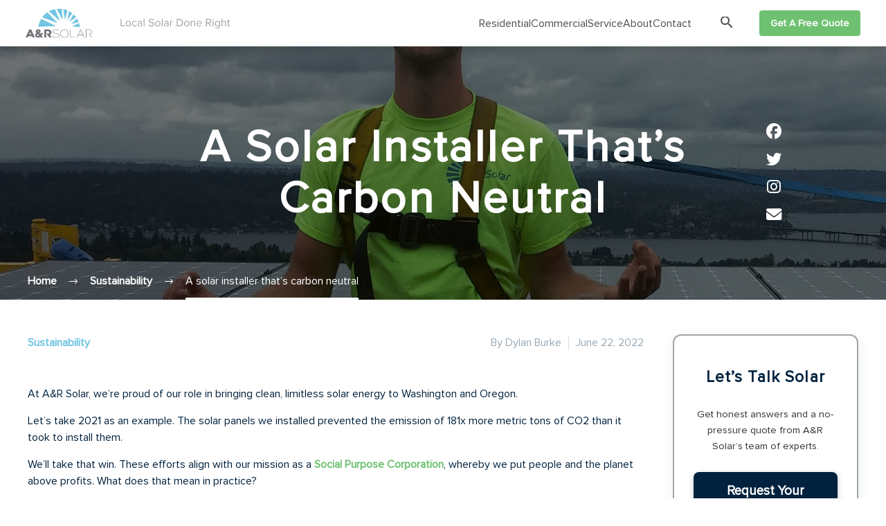

--- FILE ---
content_type: text/html; charset=UTF-8
request_url: https://www.a-rsolar.com/blog/carbon-neutral-solar-installer-in-the-northwest/
body_size: 27473
content:
<!DOCTYPE html>
<!--[if IE 7]>
<html class="ie ie7" lang="en-US" prefix="og: https://ogp.me/ns#" xmlns:og="https://ogp.me/ns#" xmlns:fb="https://ogp.me/ns/fb#">
<![endif]-->
<!--[if IE 8]>
<html class="ie ie8" lang="en-US" prefix="og: https://ogp.me/ns#" xmlns:og="https://ogp.me/ns#" xmlns:fb="https://ogp.me/ns/fb#">
<![endif]-->
<!--[if !(IE 7) | !(IE 8) ]><!-->
<html lang="en-US" prefix="og: https://ogp.me/ns#" xmlns:og="https://ogp.me/ns#" xmlns:fb="https://ogp.me/ns/fb#">
<!--<![endif]-->
<head>
	<meta charset="UTF-8">
	<meta name="viewport" content="width=device-width, initial-scale=1.0" />
	<link rel="profile" href="https://gmpg.org/xfn/11">
	<link rel="pingback" href="https://www.a-rsolar.com/xmlrpc.php">
	
<!-- Search Engine Optimization by Rank Math PRO - https://rankmath.com/ -->
<title>A Solar Installer That&#039;s Carbon Neutral | A&amp;R Solar</title>
<meta name="description" content="As a Certified B Corporation and Social Purpose Corporation, A&amp;R Solar is committed to being carbon neutral."/>
<meta name="robots" content="follow, index, max-snippet:-1, max-video-preview:-1, max-image-preview:large"/>
<link rel="canonical" href="https://www.a-rsolar.com/blog/carbon-neutral-solar-installer-in-the-northwest/" />
<meta property="og:locale" content="en_US" />
<meta property="og:type" content="article" />
<meta property="og:title" content="A Solar Installer That&#039;s Carbon Neutral | A&amp;R Solar" />
<meta property="og:description" content="As a Certified B Corporation and Social Purpose Corporation, A&amp;R Solar is committed to being carbon neutral." />
<meta property="og:url" content="https://www.a-rsolar.com/blog/carbon-neutral-solar-installer-in-the-northwest/" />
<meta property="og:site_name" content="A&amp;R Solar" />
<meta property="article:section" content="Sustainability" />
<meta property="og:updated_time" content="2022-06-29T22:12:45+00:00" />
<meta property="og:image" content="https://www.a-rsolar.com/wp-content/uploads/2022/06/Zen-1024x584.jpg" />
<meta property="og:image:secure_url" content="https://www.a-rsolar.com/wp-content/uploads/2022/06/Zen-1024x584.jpg" />
<meta property="og:image:width" content="1024" />
<meta property="og:image:height" content="584" />
<meta property="og:image:alt" content="Carbon Neutral" />
<meta property="og:image:type" content="image/jpeg" />
<meta property="article:published_time" content="2022-06-22T22:42:23+00:00" />
<meta property="article:modified_time" content="2022-06-29T22:12:45+00:00" />
<meta name="twitter:card" content="summary_large_image" />
<meta name="twitter:title" content="A Solar Installer That&#039;s Carbon Neutral | A&amp;R Solar" />
<meta name="twitter:description" content="As a Certified B Corporation and Social Purpose Corporation, A&amp;R Solar is committed to being carbon neutral." />
<meta name="twitter:image" content="https://www.a-rsolar.com/wp-content/uploads/2022/06/Zen-1024x584.jpg" />
<script type="application/ld+json" class="rank-math-schema-pro">{"@context":"https://schema.org","@graph":[{"@type":"Organization","@id":"https://www.a-rsolar.com/#organization","name":"A&amp;R Solar","logo":{"@type":"ImageObject","@id":"https://www.a-rsolar.com/#logo","url":"https://www.a-rsolar.com/wp-content/uploads/2022/03/logo.png","contentUrl":"https://www.a-rsolar.com/wp-content/uploads/2022/03/logo.png","caption":"A&amp;R Solar","inLanguage":"en-US","width":"164","height":"75"}},{"@type":"WebSite","@id":"https://www.a-rsolar.com/#website","url":"https://www.a-rsolar.com","name":"A&amp;R Solar","publisher":{"@id":"https://www.a-rsolar.com/#organization"},"inLanguage":"en-US"},{"@type":"ImageObject","@id":"https://www.a-rsolar.com/wp-content/uploads/2022/06/Zen.jpg","url":"https://www.a-rsolar.com/wp-content/uploads/2022/06/Zen.jpg","width":"2252","height":"1285","caption":"Carbon Neutral","inLanguage":"en-US"},{"@type":"WebPage","@id":"https://www.a-rsolar.com/blog/carbon-neutral-solar-installer-in-the-northwest/#webpage","url":"https://www.a-rsolar.com/blog/carbon-neutral-solar-installer-in-the-northwest/","name":"A Solar Installer That&#039;s Carbon Neutral | A&amp;R Solar","datePublished":"2022-06-22T22:42:23+00:00","dateModified":"2022-06-29T22:12:45+00:00","isPartOf":{"@id":"https://www.a-rsolar.com/#website"},"primaryImageOfPage":{"@id":"https://www.a-rsolar.com/wp-content/uploads/2022/06/Zen.jpg"},"inLanguage":"en-US"},{"@type":"Person","@id":"https://www.a-rsolar.com/author/dylan-burke/","name":"Dylan Burke","url":"https://www.a-rsolar.com/author/dylan-burke/","image":{"@type":"ImageObject","@id":"https://secure.gravatar.com/avatar/ad9009e288eae31c9b1d94be0797a096ec51bb5ab36eb1f7a6bf12e2aa042f53?s=96&amp;d=mm&amp;r=g","url":"https://secure.gravatar.com/avatar/ad9009e288eae31c9b1d94be0797a096ec51bb5ab36eb1f7a6bf12e2aa042f53?s=96&amp;d=mm&amp;r=g","caption":"Dylan Burke","inLanguage":"en-US"},"worksFor":{"@id":"https://www.a-rsolar.com/#organization"}},{"@type":"BlogPosting","headline":"A Solar Installer That&#039;s Carbon Neutral | A&amp;R Solar","keywords":"carbon neutral,carbon offset,solar energy,installing solar","datePublished":"2022-06-22T22:42:23+00:00","dateModified":"2022-06-29T22:12:45+00:00","author":{"@id":"https://www.a-rsolar.com/author/dylan-burke/","name":"Dylan Burke"},"publisher":{"@id":"https://www.a-rsolar.com/#organization"},"description":"As a Certified B Corporation and Social Purpose Corporation, A&amp;R Solar is committed to being carbon neutral.","name":"A Solar Installer That&#039;s Carbon Neutral | A&amp;R Solar","@id":"https://www.a-rsolar.com/blog/carbon-neutral-solar-installer-in-the-northwest/#richSnippet","isPartOf":{"@id":"https://www.a-rsolar.com/blog/carbon-neutral-solar-installer-in-the-northwest/#webpage"},"image":{"@id":"https://www.a-rsolar.com/wp-content/uploads/2022/06/Zen.jpg"},"inLanguage":"en-US","mainEntityOfPage":{"@id":"https://www.a-rsolar.com/blog/carbon-neutral-solar-installer-in-the-northwest/#webpage"}}]}</script>
<!-- /Rank Math WordPress SEO plugin -->

<link rel='dns-prefetch' href='//fonts.googleapis.com' />
<link rel="alternate" type="application/rss+xml" title="A&amp;R Solar &raquo; Feed" href="https://www.a-rsolar.com/feed/" />
<link rel="alternate" type="application/rss+xml" title="A&amp;R Solar &raquo; Comments Feed" href="https://www.a-rsolar.com/comments/feed/" />
<link rel="alternate" title="oEmbed (JSON)" type="application/json+oembed" href="https://www.a-rsolar.com/wp-json/oembed/1.0/embed?url=https%3A%2F%2Fwww.a-rsolar.com%2Fblog%2Fcarbon-neutral-solar-installer-in-the-northwest%2F" />
<link rel="alternate" title="oEmbed (XML)" type="text/xml+oembed" href="https://www.a-rsolar.com/wp-json/oembed/1.0/embed?url=https%3A%2F%2Fwww.a-rsolar.com%2Fblog%2Fcarbon-neutral-solar-installer-in-the-northwest%2F&#038;format=xml" />
<style id='wp-img-auto-sizes-contain-inline-css' type='text/css'>img:is([sizes=auto i],[sizes^="auto," i]){contain-intrinsic-size:3000px 1500px}</style>
<link rel='stylesheet' id='vc_font_awesome_5_shims-css' href='https://www.a-rsolar.com/wp-content/plugins/js_composer/assets/lib/vendor/dist/@fortawesome/fontawesome-free/css/v4-shims.min.css' type='text/css' media='all' />
<link rel='stylesheet' id='thegem-preloader-css' href='https://www.a-rsolar.com/wp-content/cache/asset-cleanup/css/item/thegem__css__thegem-preloader-css-v943b84ac2e4022d01445fa5e50525f40dbbe06a5.css' type='text/css' media='all' />
<style id='thegem-preloader-inline-css' type='text/css'>body:not(.compose-mode) .gem-icon-style-gradient span,body:not(.compose-mode) .gem-icon .gem-icon-half-1,body:not(.compose-mode) .gem-icon .gem-icon-half-2{opacity:0!important}</style>
<link rel='stylesheet' id='thegem-reset-css' href='https://www.a-rsolar.com/wp-content/cache/asset-cleanup/css/item/thegem__css__thegem-reset-css-v9838c9e5e9ff4e14dc1aa230aa4822d1ba8791fa.css' type='text/css' media='all' />
<link rel='stylesheet' id='thegem-grid-css' href='https://www.a-rsolar.com/wp-content/cache/asset-cleanup/css/item/thegem__css__thegem-grid-css-v3875eaf77e72c216ca0ea6cefe1367aeae4d4894.css' type='text/css' media='all' />
<link rel='stylesheet' id='thegem-header-css' href='https://www.a-rsolar.com/wp-content/cache/asset-cleanup/css/item/thegem__css__thegem-header-css-vcfb83cea5a317fcc304f4ba7d65e76a847f57d4e.css' type='text/css' media='all' />
<link rel='stylesheet' id='thegem-style-css' href='https://www.a-rsolar.com/wp-content/cache/asset-cleanup/css/item/thegem__style-css-v16b30a2e9a2747dd3e5ee1f4ed49757eaab40f0a.css' type='text/css' media='all' />

<link rel='stylesheet' id='thegem-widgets-css' href='https://www.a-rsolar.com/wp-content/cache/asset-cleanup/css/item/thegem__css__thegem-widgets-css-vd73118adc64dc66c8e04ff8cad808cefef5fd586.css' type='text/css' media='all' />
<link rel='stylesheet' id='thegem-new-css-css' href='https://www.a-rsolar.com/wp-content/cache/asset-cleanup/css/item/thegem__css__thegem-new-css-css-v3bb79ba8506f825067b0cf09a672a586bacc97aa.css' type='text/css' media='all' />
<link rel='stylesheet' id='perevazka-css-css-css' href='https://www.a-rsolar.com/wp-content/cache/asset-cleanup/css/item/thegem__css__thegem-perevazka-css-css-v0d40cbd9ed71359221e7be9a4fe1a109a9509b2b.css' type='text/css' media='all' />
<link rel='stylesheet' id='thegem-custom-css' href='https://www.a-rsolar.com/wp-content/cache/asset-cleanup/css/item/content__uploads__thegem__css__custom-rmekj1za-css-v83363c6d61bdda1a424bfc841a0435a46cb4ff29.css' type='text/css' media='all' />
<style id='thegem-custom-inline-css' type='text/css'>.vc_custom_1637184052156{margin-bottom:0px!important;background-image:url(https://www.a-rsolar.com/wp-content/uploads/2021/11/Group-235.png?id=25126)!important;background-position:0 0!important;background-repeat:repeat!important}.vc_custom_1637184342131{margin-bottom:0px!important;background-color:#f5f5f5!important}.vc_custom_1637185034311{margin-bottom:0px!important}.vc_custom_1542204548608{padding-top:0px!important;padding-bottom:0px!important}.vc_custom_1542204548608{padding-top:0px!important;padding-bottom:0px!important}.vc_custom_1637202204844{margin-bottom:0px!important}.vc_custom_1637202214891{margin-bottom:0px!important}.vc_custom_1656117816027{margin-bottom:-20px!important}.vc_custom_1656117780235{margin-bottom:-20px!important}.vc_custom_1656117806144{margin-bottom:-20px!important}.vc_custom_1656117839849{margin-bottom:0px!important}body .breadcrumbs,body .breadcrumbs a,body .bc-devider:before{color:#FFF}body .breadcrumbs .current{color:#FFF;border-bottom:3px solid #FFF}body .page-title-block .breadcrumbs-container{text-align:left}.page-breadcrumbs ul li a,.page-breadcrumbs ul li:not(:last-child):after{color:#99A9B5}.page-breadcrumbs ul li{color:#3C3950}.page-breadcrumbs ul li a:hover{color:#3C3950}.block-content{padding-top:50px;background-color:#fff;background-image:none}.block-content:last-of-type{padding-bottom:100px}.gem-slideshow,.slideshow-preloader{background-color:#fff}#top-area{display:block}@media (max-width:991px){#page-title{}.page-title-inner,body .breadcrumbs{padding-left:0;padding-right:0}.page-title-excerpt{margin-top:18px}#page-title .page-title-title{margin-top:0}#top-area{display:block}}@media (max-width:767px){#page-title{}.page-title-inner,body .breadcrumbs{padding-left:0;padding-right:0}.page-title-excerpt{margin-top:18px}#page-title .page-title-title{margin-top:0}#top-area{display:none}}</style>
<link rel='stylesheet' id='js_composer_front-css' href='https://www.a-rsolar.com/wp-content/plugins/js_composer/assets/css/js_composer.min.css' type='text/css' media='all' />
<link rel='stylesheet' id='thegem_js_composer_front-css' href='https://www.a-rsolar.com/wp-content/cache/asset-cleanup/css/item/thegem__css__thegem-js_composer_columns-css-vcb65ff05b003ed66c53359a48f8cb8a6d8ed76c3.css' type='text/css' media='all' />
<link rel='stylesheet' id='thegem-additional-blog-1-css' href='https://www.a-rsolar.com/wp-content/cache/asset-cleanup/css/item/thegem__css__thegem-additional-blog-1-css-v6f4f8461164eacf7174bb6a9cbb7a672ec4a163b.css' type='text/css' media='all' />
<link rel='stylesheet' id='thegem-vc_elements-css' href='https://www.a-rsolar.com/wp-content/cache/asset-cleanup/css/item/thegem__css__thegem-vc_elements-css-v25c7e817aa2f4b93c55b7cb3a973d51322f09ace.css' type='text/css' media='all' />
<style id='wp-emoji-styles-inline-css' type='text/css'>img.wp-smiley,img.emoji{display:inline!important;border:none!important;box-shadow:none!important;height:1em!important;width:1em!important;margin:0 0.07em!important;vertical-align:-0.1em!important;background:none!important;padding:0!important}</style>
<link rel='stylesheet' id='uaf_client_css-css' href='https://www.a-rsolar.com/wp-content/cache/asset-cleanup/css/item/content__uploads__useanyfont__uaf-css-v159824f0e4e9c9221d18767f99904e1ab0fca366.css' type='text/css' media='all' />
<link rel='stylesheet' id='__EPYT__style-css' href='https://www.a-rsolar.com/wp-content/plugins/youtube-embed-plus/styles/ytprefs.min.css' type='text/css' media='all' />
<style id='__EPYT__style-inline-css' type='text/css'>.epyt-gallery-thumb{width:33.333%}</style>
<script type="text/javascript">function fullHeightRow(){var fullHeight,offsetTop,element=document.getElementsByClassName('vc_row-o-full-height')[0];if(element){fullHeight=window.innerHeight;offsetTop=window.pageYOffset+element.getBoundingClientRect().top;if(offsetTop<fullHeight){fullHeight=100-offsetTop/(fullHeight/100);element.style.minHeight=fullHeight+'vh'}}}</script><script type="text/javascript" src="https://www.a-rsolar.com/wp-includes/js/jquery/jquery.min.js" id="jquery-core-js"></script>
<script type="text/javascript" src="https://www.a-rsolar.com/wp-includes/js/jquery/jquery-migrate.min.js" id="jquery-migrate-js"></script>
<script type="text/javascript" id="__ytprefs__-js-extra">
/* <![CDATA[ */
var _EPYT_ = {"ajaxurl":"https://www.a-rsolar.com/wp-admin/admin-ajax.php","security":"0657dc39a8","gallery_scrolloffset":"20","eppathtoscripts":"https://www.a-rsolar.com/wp-content/plugins/youtube-embed-plus/scripts/","eppath":"https://www.a-rsolar.com/wp-content/plugins/youtube-embed-plus/","epresponsiveselector":"[\"iframe.__youtube_prefs_widget__\"]","epdovol":"1","version":"14.2.4","evselector":"iframe.__youtube_prefs__[src], iframe[src*=\"youtube.com/embed/\"], iframe[src*=\"youtube-nocookie.com/embed/\"]","ajax_compat":"","maxres_facade":"eager","ytapi_load":"light","pause_others":"","stopMobileBuffer":"1","facade_mode":"1","not_live_on_channel":""};
//# sourceURL=__ytprefs__-js-extra
/* ]]> */
</script>
<script type="text/javascript" defer src="https://www.a-rsolar.com/wp-content/plugins/youtube-embed-plus/scripts/ytprefs.min.js" id="__ytprefs__-js"></script>
<link rel="https://api.w.org/" href="https://www.a-rsolar.com/wp-json/" /><link rel="alternate" title="JSON" type="application/json" href="https://www.a-rsolar.com/wp-json/wp/v2/posts/33711" /><link rel="EditURI" type="application/rsd+xml" title="RSD" href="https://www.a-rsolar.com/xmlrpc.php?rsd" />
<meta name="generator" content="WordPress 6.9" />
<link rel='shortlink' href='https://www.a-rsolar.com/?p=33711' />
<!-- Google Tag Manager -->
<script>(function(w,d,s,l,i){w[l]=w[l]||[];w[l].push({'gtm.start':new Date().getTime(),event:'gtm.js'});var f=d.getElementsByTagName(s)[0],j=d.createElement(s),dl=l!='dataLayer'?'&l='+l:'';j.async=!0;j.src='https://www.googletagmanager.com/gtm.js?id='+i+dl;f.parentNode.insertBefore(j,f)})(window,document,'script','dataLayer','GTM-P68LLD8')</script>
<!-- End Google Tag Manager -->

<!-- Google tag (gtag.js) -->
<script async src="https://www.googletagmanager.com/gtag/js?id=AW-1004361752">window.dataLayer=window.dataLayer||[];function gtag(){dataLayer.push(arguments)}
gtag('js',new Date());gtag('config','AW-1004361752');fbq('track','PageView')</script>

<!-- Meta Pixel Code -->
<script>!function(f,b,e,v,n,t,s){if(f.fbq)return;n=f.fbq=function(){n.callMethod?n.callMethod.apply(n,arguments):n.queue.push(arguments)};if(!f._fbq)f._fbq=n;n.push=n;n.loaded=!0;n.version='2.0';n.queue=[];t=b.createElement(e);t.async=!0;t.src=v;s=b.getElementsByTagName(e)[0];s.parentNode.insertBefore(t,s)}(window,document,'script','https://connect.facebook.net/en_US/fbevents.js');fbq('init','546570002158715');fbq('track','PageView')</script>
<noscript><img height="1" width="1" style="display:none"
src="https://www.facebook.com/tr?id=546570002158715&ev=PageView&noscript=1" loading="lazy" decoding="async" 
/></noscript>
<!-- End Meta Pixel Code -->		<script>document.documentElement.className=document.documentElement.className.replace('no-js','js')</script>
				<style>.no-js img.lazyload{display:none}figure.wp-block-image img.lazyloading{min-width:150px}.lazyload,.lazyloading{opacity:0}.lazyloaded{opacity:1;transition:opacity 400ms;transition-delay:0ms}</style>
		<!-- Global site tag (gtag.js) - Google Analytics -->
<script async src="https://www.googletagmanager.com/gtag/js?id=UA-3580668-1"></script>
<script>window.dataLayer=window.dataLayer||[];function gtag(){dataLayer.push(arguments)}
gtag('js',new Date());gtag('config','UA-3580668-1')</script>
<!-- END Global site tag (gtag.js) - Google Analytics -->

<!-- Google Tag Manager -->
<script>(function(w,d,s,l,i){w[l]=w[l]||[];w[l].push({'gtm.start':new Date().getTime(),event:'gtm.js'});var f=d.getElementsByTagName(s)[0],j=d.createElement(s),dl=l!='dataLayer'?'&l='+l:'';j.async=!0;j.src='https://www.googletagmanager.com/gtm.js?id='+i+dl;f.parentNode.insertBefore(j,f)})(window,document,'script','dataLayer','GTM-P68LLD8')</script>
<!-- End Google Tag Manager --><meta name="generator" content="Powered by WPBakery Page Builder - drag and drop page builder for WordPress."/>
<style class='wp-fonts-local' type='text/css'>@font-face{font-family:proximanova-regular;font-style:normal;font-weight:400;font-display:fallback;src:url(https://www.a-rsolar.com/wp-content/uploads/useanyfont/7683ProximaNova-Regular.woff2) format('woff2')}@font-face{font-family:proxima-nova;font-style:normal;font-weight:400;font-display:fallback;src:url(https://www.a-rsolar.com/wp-content/uploads/useanyfont/4284Proxima-Nova.woff2) format('woff2')}</style>
<link rel="icon" href="https://www.a-rsolar.com/wp-content/uploads/2021/11/arsolar-fav.png" sizes="32x32" />
<link rel="icon" href="https://www.a-rsolar.com/wp-content/uploads/2021/11/arsolar-fav.png" sizes="192x192" />
<link rel="apple-touch-icon" href="https://www.a-rsolar.com/wp-content/uploads/2021/11/arsolar-fav.png" />
<meta name="msapplication-TileImage" content="https://www.a-rsolar.com/wp-content/uploads/2021/11/arsolar-fav.png" />
<script>if(document.querySelector('[data-type="vc_custom-css"]')){document.head.appendChild(document.querySelector('[data-type="vc_custom-css"]'))}</script>		<style type="text/css" id="wp-custom-css">.heading-subtitle,.heading-content{font-weight:400}.heading-subtitle{line-height:48px;font-size:32px}.heading-content{line-height:36px;font-size:24px}p{margin-bottom:15px}P:last-of-type{margin-bottom:0}a{font-weight:700;text-decoration:none}strong{font-weight:900;color:#73C5E2}.project_number strong{color:#000}@media (max-width:767px){.heading-subtitle{line-height:27px;margin-top:8px;font-size:18px}.heading-content{line-height:21px;font-size:14px}}.text-light,.text-light h1,.text-light h2,.text-light h3,.text-light h4,.text-light h5,.text-light h6{color:#FFF}.text-highlight{color:#4AB0C8}.wpb_text_column ul.bullet-list{margin-top:15px;padding-left:30px}.wpb_text_column ul.bullet-list li{padding-bottom:0}.wpb_text_column ul li::before{content:none}.wpb_text_column ul.bullet-list li::before{content:'';top:9px;left:-18px;width:6px;height:6px;background-color:#00223E}.wpb_text_column.heading-content ul.bullet-list li::before{top:15px}@media (max-width:767px){.wpb_text_column.heading-content ul.bullet-list li::before{top:6px}}.button-primary a,.button-secondary a,.header-style-3 #primary-menu.no-responsive>.menu-item-button,#site-header.mobile-menu-layout-overlay #primary-navigation.responsive #primary-menu .menu-item-button{margin:0!important;border-radius:4px!important}.button-primary a,.button-secondary a{border:1px solid #6EC170!important}.button-primary a,.header-style-3 #primary-menu.no-responsive>.menu-item-button,#site-header.mobile-menu-layout-overlay #primary-navigation.responsive #primary-menu .menu-item-button{background-color:#6EC170!important}.header-style-3 #primary-menu.no-responsive>.menu-item-button{border:0!important}.button-primary a,.button-secondary a,.header-style-3 #primary-menu.no-responsive>.menu-item-button>a,#site-header.mobile-menu-layout-overlay #primary-navigation.responsive #primary-menu .menu-item-button>a,#site-header.fixed.shrink.mobile-menu-layout-overlay #primary-navigation.responsive #primary-menu>li.menu-item-button.menu-item-active>a{height:37px!important;line-height:21px!important;padding:8px 16px!important;font-size:14px!important;font-weight:600!important;text-transform:capitalize!important}.button-primary a,.header-style-3 #primary-menu.no-responsive>.menu-item-button>a,#site-header.mobile-menu-layout-overlay #primary-navigation.responsive #primary-menu .menu-item-button>a{color:#FFF!important}.button-secondary a{color:#6EC170!important;background-color:#FFF!important}#site-header.mobile-menu-layout-overlay #primary-navigation.responsive #primary-menu .menu-item-button>a{text-align:center;border-bottom:0}.button-primary a:hover,.header-style-3 #primary-menu.no-responsive>.menu-item-button:hover,#site-header.mobile-menu-layout-overlay #primary-navigation.responsive #primary-menu .menu-item-button:hover{background-color:#4E894F!important}.button-primary a:hover{border-color:#4E894F!important}.button-secondary a:hover{background-color:#DEDEDE!important}.vc_section{margin-right:-21px;margin-left:-21px}.vc_col-has-fill>.vc_column-inner,.vc_row-has-fill+.vc_row-full-width+.vc_row>.vc_column_container>.vc_column-inner,.vc_row-has-fill+.vc_row>.vc_column_container>.vc_column-inner,.vc_row-has-fill+.vc_vc_row>.vc_row>.vc_vc_column>.vc_column_container>.vc_column-inner,.vc_row-has-fill+.vc_vc_row_inner>.vc_row>.vc_vc_column_inner>.vc_column_container>.vc_column-inner,.vc_row-has-fill>.vc_column_container>.vc_column-inner,.vc_row-has-fill>.vc_row>.vc_vc_column>.vc_column_container>.vc_column-inner,.vc_row-has-fill>.vc_vc_column_inner>.vc_column_container>.vc_column-inner,.vc_section.vc_section-has-fill,.vc_section.vc_section-has-fill+.vc_row-full-width+.vc_section,.vc_section.vc_section-has-fill+.vc_section{padding-top:0}.wpb_row.row-layout-custom{display:flex;flex-wrap:nowrap;row-gap:24px}.wpb_row.row-layout-custom>.column-width-538{flex:0 0 538px}.wpb_row.row-layout-custom>.column-width-557{flex:0 0 557px}.wpb_row.row-layout-custom>.column-width-auto{flex:1 1 auto}.wpb_column.column-max-width-640>.vc_column-inner>.wpb_wrapper{max-width:640px;margin-right:auto;margin-left:auto}.wpb_column.column-row-gap-16>.vc_column-inner>.wpb_wrapper,.wpb_column.column-row-gap-32>.vc_column-inner>.wpb_wrapper,.wpb_column.column-row-gap-48>.vc_column-inner>.wpb_wrapper,.wpb_column.column-row-align-right>.vc_column-inner>.wpb_wrapper,.wpb_column.column-row-align-left>.vc_column-inner>.wpb_wrapper,.wpb_text_column.column-row-gap-16>.wpb_wrapper,.wpb_text_column.column-row-gap-32>.wpb_wrapper,.wpb_text_column.column-row-gap-48>.wpb_wrapper{display:flex;flex-direction:column}.wpb_column.column-row-gap-16>.vc_column-inner>.wpb_wrapper,.wpb_text_column.column-row-gap-16>.wpb_wrapper{row-gap:16px}.wpb_column.column-row-gap-32>.vc_column-inner>.wpb_wrapper,.wpb_text_column.column-row-gap-32>.wpb_wrapper{row-gap:32px}.wpb_column.column-row-gap-48>.vc_column-inner>.wpb_wrapper,.wpb_text_column.column-row-gap-48>.wpb_wrapper{row-gap:48px}.wpb_column.column-max-width-576>.vc_column-inner>.wpb_wrapper{max-width:576px}.wpb_column.column-max-width-700>.vc_column-inner>.wpb_wrapper{max-width:700px}.wpb_column.column-row-align-right>.vc_column-inner>.wpb_wrapper{align-items:flex-end}.wpb_column.column-row-align-left>.vc_column-inner>.wpb_wrapper{align-items:flex-start}.wpb_column.column-border-left>.vc_column-inner>.wpb_wrapper,.wpb_text_column.column-border-left>.wpb_wrapper{padding-left:32px;border-left:4px solid #D32F2F}.vc_tta-container{margin-bottom:0!important}@media (max-width:979px){.wpb_row.row-layout-custom{flex-wrap:wrap}.wpb_row.row-layout-custom>.column-width-538,.wpb_row.row-layout-custom>.column-width-557,.wpb_row.row-layout-custom>.column-width-auto{flex:0 0 100%}.wpb_column.column-row-align-right>.vc_column-inner>.wpb_wrapper,.wpb_column.column-row-align-left>.vc_column-inner>.wpb_wrapper{align-items:center}}@media (max-width:767px){.wpb-content-wrapper>.hero-section.wpb_row{padding-top:74px}.wpb_column.column-row-gap-32>.vc_column-inner>.wpb_wrapper,.wpb_text_column.column-row-gap-32>.wpb_wrapper{row-gap:16px}.wpb_column.column-row-gap-48>.vc_column-inner>.wpb_wrapper,.wpb_text_column.column-row-gap-48>.wpb_wrapper{row-gap:24px}.wpb_column.column-border-left>.vc_column-inner>.wpb_wrapper,.wpb_text_column.column-border-left>.wpb_wrapper{padding-left:16px}}@media (min-width:1242px){.container{width:1242px}#page.sidebar-opened #main .container,#page.sidebar-opened .custom-footer .container{width:calc(1242px - 280px)}}#site-header-wrapper,#site-header{height:67px!important}#site-header{padding:12px 0;background-color:#FFF;-webkit-box-shadow:0 4px 16px -1px rgb(12 12 13 / .2)!important;-moz-box-shadow:0 4px 16px -1px rgb(12 12 13 / .2)!important;box-shadow:0 4px 16px -1px rgb(12 12 13 / .2)!important}#page:not(.vertical-header) #site-header.animated-header{position:relative;z-index:999}#site-header.fixed.shrink .top-area-background:before,#site-header.fixed.shrink .header-background:before{opacity:1}#site-header .site-title{padding:0!important}#site-header .site-title a img.default,#site-header .menu-item-logo a img.default,#site-header.fixed.shrink .site-title a img.default,#site-header.fixed.shrink .menu-item-logo a img.default,#site-header .site-title a img.small,#site-header .menu-item-logo a img.small,#site-header.fixed.shrink .site-title a img.small,#site-header.fixed.shrink .menu-item-logo a img.small{transition:none}#site-header .header-style-3 .primary-navigation.responsive{padding:0}.mobile-menu-slide-wrapper.left{padding-right:0!important}.header-style-3 #primary-menu.no-responsive{margin:0;display:flex;gap:25px;justify-content:flex-end;align-items:center}.header-style-3 #primary-menu.no-responsive>li{padding:0!important}#site-header .header-style-3 #primary-menu.no-responsive>.menu-item-search{top:unset!important;margin:0 39px}.header-style-3 #primary-menu.no-responsive>li>a{padding:10px 0!important}#site-header .header-style-3 #primary-menu.no-responsive>.menu-item-search>a{padding:0!important;width:20px;height:20px;display:flex;overflow:hidden}.header-style-3 #primary-menu.no-responsive>li.menu-item-current>a,.header-style-3 #primary-menu.no-responsive>li.menu-item-active>a,.header-style-3.header-layout-fullwidth_hamburger #primary-menu.no-responsive>li.menu-item-current>a,.header-style-3.header-layout-fullwidth_hamburger #primary-menu.no-responsive>li.menu-item-active>a{border:0}.menu-overlay.active{opacity:1}.mobile-menu-layout-overlay #primary-navigation.responsive .overlay-menu-wrapper{top:67px}body.admin-bar .mobile-menu-layout-overlay #primary-navigation.responsive .overlay-menu-wrapper{top:99px}.mobile-menu-layout-overlay #primary-navigation.responsive .overlay-menu-cell{vertical-align:top}.mobile-menu-layout-overlay #primary-navigation.responsive #primary-menu{padding:24px 32px 0;text-align:left;display:flex;flex-direction:column}.mobile-menu-layout-overlay #primary-navigation.responsive #primary-menu>li.menu-item-search{margin-top:16px;border-bottom:1px solid #D7D4C5;order:-1}.mobile-menu-layout-overlay #primary-navigation.responsive #primary-menu>li.menu-item-button{order:-2}.mobile-menu-layout-overlay #primary-navigation.responsive #primary-menu li>ul{margin-top:0!important;margin-bottom:0!important}#site-header.mobile-menu-layout-overlay #primary-navigation.responsive #primary-menu li>a,#site-header.fixed.shrink.mobile-menu-layout-overlay #primary-navigation.responsive #primary-menu>li.menu-item-active>a{line-height:19px;padding:16px 0!important;font-size:16px;border-bottom:1px solid #D7D4C5;display:block}#site-header.mobile-menu-layout-overlay #primary-navigation.responsive #primary-menu>li>ul>li>a{padding-right:32px!important;padding-left:32px!important}#site-header.mobile-menu-layout-overlay #primary-navigation.responsive #primary-menu>li>ul>li>ul>li>a{padding-right:64px!important;padding-left:64px!important}#site-header.mobile-menu-layout-overlay #primary-navigation.responsive #primary-menu>li.menu-item-search>a{display:flex;gap:16px}#site-header.mobile-menu-layout-overlay #primary-navigation.responsive #primary-menu>li.menu-item-search>a::before{width:auto;margin-right:0}#page.sidebar-opened #main,#page.sidebar-opened .custom-footer{margin-left:280px}#sidebar-menu-container,#main,.custom-footer{transition:all .3s}#sidebar-menu-container{position:fixed;top:99px;left:-280px;width:280px;height:calc(100vh - 99px);background-color:#FFF;z-index:998;display:none}#sidebar-menu-container.opened{left:0}#sidebar-menu-container>ul,#sidebar-menu-container .toggle{-webkit-box-shadow:0 4px 16px -1px rgb(12 12 13 / .2);-moz-box-shadow:0 4px 16px -1px rgb(12 12 13 / .2);box-shadow:0 4px 16px -1px rgb(12 12 13 / .2)}#sidebar-menu-container>ul{height:100%;padding:16px;overflow-y:scroll}#sidebar-menu-container li{margin-top:16px;padding-top:16px;text-transform:capitalize;border-top:1px solid #D7D4C5}#sidebar-menu-container>ul>li:first-child{margin-top:0;padding-top:0;border-top:0}#sidebar-menu-container li a{font-weight:400;color:#4F4F4F}#sidebar-menu-container li a:hover,#sidebar-menu-container .menu-item-active>a,#sidebar-menu-container .current-menu-ancestor>a{color:#6EC170}#sidebar-menu-container>ul>li>ul>li>a{padding-left:16px}#sidebar-menu-container>ul>li>ul>li>ul>li>a{padding-left:32px}#sidebar-menu-container .toggle{position:absolute;top:16px;right:-40px;width:40px;height:56px;background-image:url(/wp-content/uploads/2022/07/img-ico-menu.svg);background-size:auto;background-repeat:no-repeat;background-position:center;background-color:#FFF;border-top-right-radius:8px;border-bottom-right-radius:8px;cursor:pointer;z-index:-1}#sidebar-menu-container.opened .toggle{background-image:url(/wp-content/uploads/2022/07/img-ico-chevron-left-2.svg)}@media (max-width:979px){#page.sidebar-opened #main,#page.sidebar-opened .custom-footer{margin-left:0}#sidebar-menu-container{display:none}}.faq-column-container .faq-item,.faq-column-container .faq-item .vc_toggle_title h4{color:#00223E}.faq-column-container .faq-item{margin-bottom:0!important;padding:24px 32px;text-align:left;background-color:#FFF;border-radius:8px;-webkit-box-shadow:0 16px 32px -4px rgb(12 12 13 / .2);-moz-box-shadow:0 16px 32px -4px rgb(12 12 13 / .2);box-shadow:0 16px 32px -4px rgb(12 12 13 / .2);overflow:hidden}.faq-column-container .faq-item .vc_toggle_title{border:0;display:flex;justify-content:space-between;align-items:center;gap:16px}.faq-column-container .faq-item .vc_toggle_title h4{line-height:36px;font-size:24px}.faq-column-container .faq-item .vc_toggle_title .vc_toggle_icon{margin-left:0}.faq-column-container .faq-item .vc_toggle_content{line-height:24px;margin-top:16px;margin-bottom:0;font-size:16px}@media (max-width:767px){.faq-column-container .faq-item{padding:16px}.faq-column-container .faq-item .vc_toggle_title h4,.faq-column-container .faq-item .vc_toggle_content{line-height:21px;font-size:14px}.faq-column-container .faq-item .vc_toggle_content{margin-top:8px}}.gem-counter-box{display:flex;justify-content:center;flex-wrap:wrap;gap:24px 32px}.gem-counter-box::before,.gem-counter-box::after{content:none}.gem-counter-box .gem-counter{max-width:340px;margin-bottom:0;padding:30px;background-color:#FFF;border-radius:8px;-webkit-box-shadow:0 16px 32px -4px rgb(12 12 13 / .2);-moz-box-shadow:0 16px 32px -4px rgb(12 12 13 / .2);box-shadow:0 16px 32px -4px rgb(12 12 13 / .2);display:flex;justify-content:center;align-items:center}.gem-counter-box .gem-counter .gem-counter-inner{padding:0}.gem-counter-box .gem-counter .gem-counter-inner .gem-counter-icon,.gem-counter-box .gem-counter .gem-counter-inner .gem-counter-text{line-height:36px;font-size:24px;font-weight:700;color:#4AB0C8;text-transform:capitalize}.gem-counter-box .gem-counter .gem-counter-inner .gem-counter-icon{margin-bottom:0;display:flex;flex-direction:column;align-items:center}.gem-counter-box .gem-counter .gem-counter-inner .gem-counter-number{line-height:51px;font-size:34px;display:flex;flex-direction:column-reverse}.gem-counter-box .gem-counter .gem-counter-inner .gem-counter-number .gem-counter-odometer{color:#00223E}@media (max-width:767px){.gem-counter-box .gem-counter{max-width:200px;padding:16px 24px}.gem-counter-box .gem-counter .gem-counter-inner .gem-counter-icon,.gem-counter-box .gem-counter .gem-counter-inner .gem-counter-text{line-height:18px;font-size:12px}.gem-counter-box .gem-counter .gem-counter-inner .gem-counter-icon img{width:40px;height:auto}.gem-counter-box .gem-counter .gem-counter-inner .gem-counter-number{line-height:24px;font-size:16px}}.featured-card-container{width:100%;margin-right:0;margin-left:0;justify-content:center;gap:24px 32px}.featured-card-container.container-width-862{width:862px}.featured-card-container .featured-card{width:100%;max-width:266px}.featured-card-container .featured-card>.vc_column-inner{padding-right:0!important;padding-left:0!important}.featured-card-container .featured-card>.vc_column-inner>.wpb_wrapper{height:100%;line-height:24px;padding:24px;font-size:16px;text-transform:capitalize;text-align:center;color:#00223E;background-color:#FFF;border-radius:8px;display:flex;flex-direction:column;align-items:center;gap:16px;cursor:default}.featured-card-container .featured-card.border-top>.vc_column-inner>.wpb_wrapper{border-top:10px solid #4AB0C8}.featured-card-container .featured-card.border-top>.vc_column-inner>.wpb_wrapper:hover{color:#FFF;background-color:#4AB0C8}.featured-card-container .featured-card>.vc_column-inner>.wpb_wrapper>.featured-card-icon>.wpb_wrapper,.featured-card-container .featured-card>.vc_column-inner>.wpb_wrapper>.featured-card-icon>.wpb_wrapper svg{width:55px;height:55px}.featured-card-container .featured-card>.vc_column-inner>.wpb_wrapper:hover>.featured-card-icon>.wpb_wrapper svg path{stroke:#FFF}@media (max-width:979px){.featured-card-container.container-width-862{width:100%}}@media (max-width:767px){.featured-card-container .featured-card{max-width:237px}.featured-card-container .featured-card>.vc_column-inner>.wpb_wrapper{line-height:21px;padding:24px 16px;font-size:14px}.featured-card-container .featured-card>.vc_column-inner>.wpb_wrapper>.featured-card-icon>.wpb_wrapper,.featured-card-container .featured-card>.vc_column-inner>.wpb_wrapper>.featured-card-icon>.wpb_wrapper svg{width:32px;height:32px}}.flying-container{margin-right:0;margin-left:0;padding:32px;background-color:#FFF;border-radius:8px;-webkit-box-shadow:0 16px 32px -4px rgb(12 12 13 / .2);-moz-box-shadow:0 16px 32px -4px rgb(12 12 13 / .2);box-shadow:0 16px 32px -4px rgb(12 12 13 / .2)}.flying-container>.wpb_column>.vc_column-inner{padding-right:0!important;padding-left:0!important}.tabbed-content{margin:-48px 28px 0;padding:24px 16px 16px;background-color:#FFF;border-bottom-right-radius:8px;border-bottom-left-radius:8px;display:flex;align-items:center;gap:32px;overflow:hidden}.tabbed-content .vc_tta-tabs-container{margin:0!important;flex:0 0 180px}.tabbed-content .vc_tta-tabs-container .vc_tta-tabs-list{padding:0!important;display:flex!important;flex-direction:column;gap:8px}.tabbed-content .vc_tta-tabs-container .vc_tta-tabs-list .vc_tta-tab{margin:0}.tabbed-content .vc_tta-tabs-container .vc_tta-tabs-list .vc_tta-tab a{line-height:24px!important;padding:4px 16px 4px 50px;text-transform:none!important;border:0!important;border-radius:4px!important;color:#00223E!important;background-color:#E7E8EB!important}.tabbed-content .vc_tta-tabs-container .vc_tta-tabs-list .vc_tta-tab.vc_active a{color:#FFF!important;background-color:#4AB0C8!important}.tabbed-content .vc_tta-tabs-container .vc_tta-tabs-list .vc_tta-tab a .vc_tta-title-text{position:relative}.tabbed-content .vc_tta-tabs-container .vc_tta-tabs-list .vc_tta-tab a .vc_tta-title-text::before{position:absolute;left:-34px}.tabbed-content .vc_tta-tabs-container .vc_tta-tabs-list .vc_tta-tab:nth-child(1) a .vc_tta-title-text::before{content:'1'}.tabbed-content .vc_tta-tabs-container .vc_tta-tabs-list .vc_tta-tab:nth-child(2) a .vc_tta-title-text::before{content:'2'}.tabbed-content .vc_tta-tabs-container .vc_tta-tabs-list .vc_tta-tab:nth-child(3) a .vc_tta-title-text::before{content:'3'}.tabbed-content .vc_tta-tabs-container .vc_tta-tabs-list .vc_tta-tab:nth-child(4) a .vc_tta-title-text::before{content:'4'}.tabbed-content .vc_tta-panels-container{width:100%}.tabbed-content .vc_tta-panels-container .vc_tta-panels{border:0!important;border-radius:0!important}.tabbed-content .vc_tta-panels-container .vc_tta-panels .vc_tta-panel,.tabbed-content .vc_tta-panels-container .vc_tta-panels .vc_tta-panel .vc_tta-panel-heading,.tabbed-content .vc_tta-panels-container .vc_tta-panels .vc_tta-panel .vc_tta-panel-body{margin:0!important;padding:0!important;border:0!important;border-radius:0!important}.tabbed-content .vc_tta-panels-container .vc_tta-panels .vc_tta-panel .vc_tta-panel-body .wpb_row{margin:0}.tabbed-content .vc_tta-panels-container .vc_tta-panels .vc_tta-panel .vc_tta-panel-body .wpb_row .wpb_column>.vc_column-inner{padding:0}.tabbed-content .vc_tta-panels-container .vc_tta-panels .vc_tta-panel .vc_tta-panel-body .wpb_row .wpb_column>.vc_column-inner>.wpb_wrapper{display:flex;align-items:center;gap:32px}.tabbed-content .vc_tta-panels-container .vc_tta-panels .vc_tta-panel .vc_tta-panel-body .wpb_single_image{flex:0 0 64px}.tabbed-content .vc_tta-panels-container .vc_tta-panels .vc_tta-panel .vc_tta-panel-body .wpb_text_column{text-align:left;flex:1 1 auto}.tabbed-content .vc_tta-panels-container .vc_tta-panels .vc_tta-panel .vc_tta-panel-body .wpb_text_column ul{margin-top:8px}@media (max-width:767px){.tabbed-content{margin:0;padding:0;background-color:transparent!important;overflow:visible}.tabbed-content .vc_tta-panels-container .vc_tta-panels .vc_tta-panel{margin-bottom:24px!important;padding:16px!important;background-color:#FFF;border-radius:8px!important;-webkit-box-shadow:0 16px 32px -4px rgb(12 12 13 / .2);-moz-box-shadow:0 16px 32px -4px rgb(12 12 13 / .2);box-shadow:0 16px 32px -4px rgb(12 12 13 / .2)}.tabbed-content .vc_tta-panels-container .vc_tta-panels .vc_tta-panel:last-child{margin-bottom:0!important}.tabbed-content .vc_tta-panels-container .vc_tta-panels .vc_tta-panel .vc_tta-panel-heading{display:none!important}.tabbed-content .vc_tta-panels-container .vc_tta-panels .vc_tta-panel .vc_tta-panel-body{display:block!important}.tabbed-content .vc_tta-panels-container .vc_tta-panels .vc_tta-panel .vc_tta-panel-body .wpb_row .wpb_column>.vc_column-inner>.wpb_wrapper{gap:16px}}.battery-meter-container{position:relative;margin:0 12px 0 0;padding:16px;background-color:#FFF;border-radius:8px;display:flex;align-items:center;gap:16px}.battery-meter-container::before{content:none}.battery-meter-container::after{position:absolute;right:-12px;top:50%;width:12px;height:34px;margin-top:-17px;background-color:#FFF;border-top-right-radius:8px;border-bottom-right-radius:8px;-webkit-box-shadow:0 16px 32px -4px rgb(12 12 13 / .2);-moz-box-shadow:0 16px 32px -4px rgb(12 12 13 / .2);box-shadow:0 16px 32px -4px rgb(12 12 13 / .2)}.battery-meter-container .battery-meter-image{flex:0 0 24px}.battery-meter-container .battery-meter-content{flex:1 1 auto}.battery-meter-container>.wpb_column>.vc_column-inner{padding-right:0!important;padding-left:0!important}.battery-meter-container .battery-meter-content .battery-meter{height:32px;border-radius:8px;display:flex;overflow:hidden}.battery-meter-container .battery-meter-content .battery-meter .meter-item{width:25%;height:100%;opacity:.5;transition:opacity .3s}.battery-meter-container .battery-meter-content .battery-meter .meter-item.visible{opacity:1}.battery-meter-container .battery-meter-content .battery-meter .meter-item:nth-child(1){background-color:#E4712E}.battery-meter-container .battery-meter-content .battery-meter .meter-item:nth-child(2){background-color:#C79F2D}.battery-meter-container .battery-meter-content .battery-meter .meter-item:nth-child(3){background-color:#8CBE1D}.battery-meter-container .battery-meter-content .battery-meter .meter-item:nth-child(4){background-color:#30C900}@media (max-width:767px){.battery-meter-container{display:none}}.testimonial-slider .splide__track{margin-left:-24px;padding-left:24px!important}.testimonial-slider .splide__slide{padding-bottom:24px!important}.testimonial-slider .splide__arrows .splide__arrow{width:48px;height:48px;background:#6EC170;opacity:1!important}.testimonial-slider .splide__arrows .splide__arrow:hover:not(:disabled){background:#4E894F}.testimonial-slider .splide__arrows .splide__arrow svg{fill:#FFF}.testimonial-slider .splide__arrows .splide__arrow--prev{left:-84px}.testimonial-slider .splide__arrows .splide__arrow--next{right:-84px}.testimonial-slider .splide__pagination{top:-65px;bottom:auto;padding:0;justify-content:flex-end;gap:8px}.testimonial-slider .splide__pagination li,.testimonial-slider .splide__pagination .splide__pagination__page{height:6px}.testimonial-slider .splide__pagination .splide__pagination__page{width:30px;margin:0;background:#C5C5C5;border-radius:8px;display:block;opacity:1}.testimonial-slider .splide__pagination .splide__pagination__page.is-active{background:#4AB0C8;transform:none}.testimonial-mobile{display:none}.testimonial-mobile ul{margin:0;padding:0;display:flex;flex-direction:column;align-items:center;gap:24px}.testimonial-mobile ul li{padding-bottom:0}.testimonial-slide{width:470px;border-radius:8px;direction:ltr;overflow:hidden}.testimonial-slide p{margin-bottom:0}.testimonial-slide .testimonial-image{height:223px;background-size:cover}.testimonial-slide .testimonial-details{padding:24px;background-color:#FFF;display:flex;gap:16px}.testimonial-slide .testimonial-details .testimonial-author-image{width:60px;height:60px;border-radius:50%}.testimonial-slide .testimonial-details .testimonial-content{text-align:left;display:flex;flex-direction:column;gap:8px}.testimonial-slide .testimonial-details .testimonial-content .testimonial-author{font-weight:700}@media (max-width:1379px){.testimonial-slider .splide__arrows .splide__arrow{display:none}}@media (max-width:767px){.testimonial-heading-container{text-align:center}.testimonial-slider{display:none}.testimonial-mobile{display:block}.testimonial-slide{width:100%;max-width:470px}.testimonial-slide .testimonial-image{height:120px}}.wpb_gallery .wpb_flexslider{max-width:938px;margin:0 auto 54px;background:#fff0}.wpb_gallery .wpb_flexslider .flex-viewport{max-height:470px;border-radius:8px}.wpb_gallery .wpb_flexslider .flex-direction-nav a{width:48px;height:48px;margin-top:-24px;background-color:#6EC170!important;border-radius:50%;opacity:1!important;display:flex;justify-content:center;align-items:center}.wpb_gallery .wpb_flexslider .flex-direction-nav .flex-prev{left:-84px!important}.wpb_gallery .wpb_flexslider .flex-direction-nav .flex-next{right:-84px!important}.wpb_gallery .wpb_flexslider .flex-direction-nav a:hover{background-color:#4E894F!important}.wpb_gallery .wpb_flexslider .flex-direction-nav a::before{content:none}.wpb_gallery .wpb_flexslider .flex-control-nav{margin-top:48px!important;display:flex;justify-content:center;gap:8px}.wpb_gallery .wpb_flexslider .flex-control-nav li{margin:0}.wpb_gallery .wpb_flexslider .flex-control-nav li a{width:30px;height:6px;border-radius:8px;box-shadow:none}@media (max-width:767px){.wpb_gallery .wpb_flexslider{margin-bottom:30px}.wpb_gallery .wpb_flexslider .flex-control-nav{margin-top:24px!important}}.hero-section .thegem-te-post-breadcrumbs{position:absolute;top:-75px}.hero-section .thegem-te-post-breadcrumbs .post-breadcrumbs ul li,.hero-section .thegem-te-post-breadcrumbs .post-breadcrumbs ul li a{color:#FFF}.hero-section .thegem-te-post-breadcrumbs .post-breadcrumbs ul li{font-size:16px}.hero-section .thegem-te-post-breadcrumbs .post-breadcrumbs ul li a:hover{color:#6EC170}@media (max-width:767px){.hero-section .thegem-te-post-breadcrumbs{top:-59px}.hero-section .thegem-te-post-breadcrumbs .post-breadcrumbs ul li{line-height:15px;font-size:12px}}.post-categories-list{margin-bottom:48px}.post-categories-list ul{margin:0;padding:0;list-style:none;display:flex;flex-wrap:wrap;gap:20px 30px}.post-categories-list ul li a,.post-meta-categories a{color:#72C5E2}.blog-style-default{margin-bottom:0!important;padding-bottom:0!important;display:flex;flex-wrap:wrap;gap:60px}.blog-style-default::before,.blog-style-default::after{content:none}.blog-style-default article:not(.sticky){width:calc(50% - 30px);margin-bottom:0;padding-bottom:0;border:0;box-shadow:0 0 30px 0 rgb(16 24 40 / .19)}@media (max-width:767px){.blog-style-default article:not(.sticky){width:100%}}.blog-style-default article .post-image{margin-bottom:0!important}.blog-style-default article .post-meta-container{padding:30px}.blog-style-default article .post-date{line-height:22px;font-size:12px}.blog-style-default article .post-title{margin-bottom:20px}.blog-style-default article .post-title .entry-title{line-height:33px;margin:0;font-weight:400}.blog-style-default article .post-text{line-height:22px;margin-bottom:15px;padding-bottom:10px;font-size:16px;border-bottom:1px solid #72c5e2}.blog-style-default article .post-text p{margin-bottom:0}.blog-style-default article .post-footer{display:flex;justify-content:space-between;align-items:center}.blog-style-default article .post-footer .gem-button-container .gem-button{margin:0}.blog-style-default article .post-footer .post-read-more{line-height:22px;font-size:18px;font-weight:700;color:#72c5e2}.single-post .new-header-section{min-height:366px}.single-post .new-header-section .column-title .wpb_content_element{margin-bottom:0}.single-post .new-header-section .column-title h1{line-height:74px;font-size:64px;font-weight:700;text-align:center;color:#FFF}.post-content .post-meta{margin-bottom:50px}.single-post-meta.entry-meta{display:flex;justify-content:space-between;margin-bottom:0;flex-direction:row-reverse;gap:50px}.single-post-meta .post-meta-right{float:none;margin-left:0}@media (max-width:979px){.single-post .new-header-section .column-title h1{line-height:58px;font-size:48px}}@media (max-width:767px){.single-post .new-header-section{min-height:314px}.single-post .new-header-section>.wpb_column:first-child{display:none}.single-post .new-header-section .column-title h1{line-height:35px;font-size:25px}.single-post .new-header-section .column-icons>.vc_column-inner>.wpb_wrapper{display:flex;justify-content:center}.single-post .new-header-section .column-icons>.vc_column-inner>.wpb_wrapper .vc_icon_element{margin-bottom:0!important}.single-post-meta.entry-meta{flex-wrap:wrap;flex-direction:row}}.gem-pagination{margin-top:60px}.archive.category .gem-pagination{margin-top:0}.post-footer-container{display:flex;justify-content:space-between;align-items:center}.post-meta-navigation{position:relative;line-height:22px;margin:60px 0 0;padding:15px 0;font-family:inherit;font-size:18px;font-weight:700;color:#73C5E2;display:block}.post-meta-navigation>span+span{margin-left:0}.post-meta-navigation-prev,.post-meta-navigation-next{position:absolute;top:15px}.post-meta-navigation-prev a,.post-meta-navigation-next a{display:flex;align-items:center;gap:0 5px;white-space:normal}.post-meta-navigation-next a{text-align:right}.post-meta-navigation-next{right:0}.post-meta-navigation-button{display:block;text-align:center}.post-meta-navigation-button a{padding:14px 18px;border:1px solid #73C5E2;border-radius:10px}@media (max-width:767px){.post-meta-navigation{padding:5px 0;display:flex;align-items:center}.post-meta-navigation-prev,.post-meta-navigation-next{position:relative;top:0;width:26%}.post-meta-navigation-button{width:48%}}@media screen and (max-width:995px){.widget-area{margin-top:60px}}.widget-area .widget+.widget{margin-top:50px}.sidebar #custom_html-2{line-height:27px;text-align:center}.sidebar #custom_html-3{line-height:20px;font-size:14px;text-align:center}.sidebar #custom_html-3 .widget-container{margin-bottom:10px;padding:32px 20px;background-color:#EAF6FB;border-radius:10px}.sidebar #custom_html-3 .widget-container:last-child{margin-bottom:0}.sidebar #custom_html-3 p{margin-bottom:0}.sidebar #custom_html-5,.sidebar #forminator_widget-2{padding:30px 30px 78px;text-align:center;background-color:#EAF6FB;border-radius:10px}.sidebar #forminator_widget-2{padding-bottom:30px}.sidebar #forminator_widget-2 form{margin-top:0}.sidebar #forminator_widget-2 form .forminator-row,.sidebar #forminator_widget-2 form .forminator-response-message{margin-bottom:15px}.sidebar #forminator_widget-2 form .forminator-row-last{margin-bottom:0}.sidebar #forminator_widget-2 form input{background-color:#FFF!important;border-radius:3px!important}.sidebar #forminator_widget-2 form button{width:100%;line-height:20px;font-size:16px!important;background-color:#73C5E2!important;border:1px solid #5390a7!important;border-radius:3px!important;box-shadow:none!important}.widget-area .widget-title{line-height:33px;margin:0 0 15px;font-size:22px;text-transform:none;color:#4F4F4F}.widget-title:after{content:none}.gsc-control-cse{padding:0!important;border-color:#D0D5DD!important;border-radius:8px}form.gsc-search-box,table.gsc-search-box{margin-bottom:0!important}table.gsc-search-box td{border:0!important;padding:10px!important}table.gsc-search-box td.gsc-input{padding-right:5px!important}table.gsc-search-box td.gsc-input .gsst_b,table.gsc-search-box td.gsc-input .gsst_a{padding:0!important}table.gsc-search-box td.gsc-input .gsst_a{display:flex}table.gsc-search-box td.gsc-search-button{padding-left:5px!important}.gsc-input-box{border:0!important}.gsc-input-box table.gsc-input td{padding:0!important}.gsc-search-button-v2{padding:0!important;background-color:transparent!important;border:0!important;display:flex}.gsc-search-button-v2 svg{fill:#BDBDBD!important}.gsc-above-wrapper-area{border-top:1px solid #e9e9e9}.gsc-above-wrapper-area-container td,.gssb_c td{border:0!important}.gssb_c td.gssb_e{background-color:#FFF;border:1px solid #BDBDBD!important;box-shadow:none}.gssb_c td.gssb_f{padding:0!important}.gssb_c td.gssb_e .gsc-completion-container{border:0!important;box-shadow:none!important}.bio_name.w_content h2{font-size:36px;line-height:12px;color:#646464;margin-bottom:10px}.bio_name.w_content p em,.bio_name.w_content em,.bio_name.w_content span em{font-size:20px;line-height:30px;color:#646464;margin-bottom:0;margin-top:0;font-weight:500!important}.bio_name.w_content p img,.bio_name.w_content p span img{margin-bottom:20px;margin-top:10px}.bio_name.w_content p,.bio_name.w_content p span{font-size:18px;line-height:18px;color:#646464;margin-bottom:0;margin-top:0;font-weight:900}.bio_sub.w_content p strong{color:#73c5e2;font-weight:900;font-size:18px;line-height:26px}.bio_sub.w_content p{color:#646464;font-size:18px;line-height:26px;margin-bottom:10px;margin-top:0}.bio_content_footer h3 em,.bio_content_footer h3{font-size:22px;line-height:32px;color:#717277}.bio_content_footer h3 em{margin-top:0;margin-bottom:0}.quick-links-container{margin:0;padding:30px;background-color:#EAF6FB;border-radius:10px}.single-post .post-content .quick-links-container{margin-bottom:1.1em}.quick-links-container ul{margin:0}.quick-links-container ul li{padding-bottom:0;list-style:disc}.quick-links-container ul li::before{content:none}.event-popup-container{position:fixed;top:0;width:100%;min-height:100vh;padding:120px 15px 0;background-color:rgb(0 0 0 / .8);z-index:99999}.event-popup-content{position:relative;max-width:1300px;margin:0 auto}.event-popup-content img{max-width:100%}.event-popup-content .mobile-img{display:none}.event-popup-link{display:block}.event-popup-close{position:absolute;top:15px;left:15px;width:28px;height:28px;text-indent:-9999px;background:#fff0 url(/wp-content/uploads/2023/05/img-icon-close.png) no-repeat;background-size:cover;cursor:pointer}@media (max-width:767px){.event-popup-close{top:-10px;left:auto;right:-10px;width:20px;height:20px}.event-popup-content .desktop-img{display:none}.event-popup-content .mobile-img{display:block}}div#featured_box_top{position:relative}.featured_box #featured_box_inner::before{content:'';position:absolute;width:96%;height:100%;background-color:#FFF}div#featured_inner_1,div#featured_inner_2,div#featured_inner_3{position:relative;margin:0 0 20px;padding:20px;background-color:#F5F5F5;box-shadow:0 4px 4px 0 #000000A8;z-index:999999999}div#featured_inner_1 p,div#featured_inner_2 p,div#featured_inner_3 p{color:#000}.wpb_text_column.wpb_content_element.featured_image{margin-bottom:0}@media(min-width:767px){div#featured_inner_1,div#featured_inner_2,div#featured_inner_3{min-height:111px}}.icon_box_one,.icon_box_two,.icon_box_three,.icon_box_four{min-height:100px;margin-bottom:10px}.icon_box_one p img,.icon_box_two p img,.icon_box_three p img,.icon_box_four p img{margin-bottom:10px}.icon_box_one,.icon_box_three{border-right:1px solid #BDBDBD}@media(min-width:976px){.icon_box_one,.icon_box_two,.icon_box_three{border-right:1px solid #BDBDBD}}@media(max-width:767px){.icon_box_one,.icon_box_three{border-right:0}}.custom-footer,.custom-footer h3,.custom-footer a,.custom-footer li a{line-height:21px;font-size:14px;color:#404040}.custom-footer{border-top:10px solid #00223E}.custom-footer a{font-weight:400}.custom-footer a:hover{color:#6EC170}.custom-footer .wpb_content_element,.custom-footer .gem-wrapbox,.custom-footer .footer-top,.custom-footer .footer-middle{margin-bottom:0}.custom-footer .gem-wrapbox{display:block}.custom-footer .footer-top .gem-wrapbox{display:none;margin:0 auto 32px}.custom-footer .footer-top{padding-top:64px!important;padding-bottom:0!important}.custom-footer .footer-middle{padding-top:32px!important;padding-bottom:32px!important}.custom-footer .footer-bottom{line-height:21px;padding-top:4px!important;padding-bottom:4px!important;font-size:14px;color:#FFF;background-color:#00223E}.custom-footer .footer-bottom a{font-weight:700;text-decoration:underline;color:#6EC170}.custom-footer .footer-column-wrapper{width:100%;padding:0 60px;display:flex;justify-content:space-between;gap:32px 0}.custom-footer .footer-column-wrapper.border-top{padding-top:32px;border-top:1px solid #A0A5A9;align-items:center}.custom-footer .footer-column-wrapper .vc_column_container{width:auto}.custom-footer .footer-column-wrapper .vc_column_container>.vc_column-inner{padding-right:0;padding-left:0}.custom-footer .footer-menu-container ul{margin:0;padding:0;text-align:center;display:flex;flex-direction:column;gap:16px}.custom-footer .footer-menu-container .footer-menu-item,.custom-footer .footer-social-container .footer-social-item{padding-bottom:0}.custom-footer .footer-menu-container .footer-menu-item a{font-weight:700}.custom-footer .footer-text-container h3,.custom-footer .footer-location-container p{margin-bottom:0}.custom-footer .footer-location-container{display:flex;flex-direction:column;gap:8px}.custom-footer .footer-form-container{max-width:200px}.custom-footer .footer-form-container h3{text-transform:capitalize}.custom-footer .footer-social-container ul{margin:0;padding:0;display:flex;align-items:center;gap:16px}.custom-footer .footer-social-container .footer-social-item,.custom-footer .footer-social-container .footer-social-item i{width:32px;height:32px}.custom-footer .footer-social-container .footer-social-item i{display:block;background-repeat:no-repeat;background-position:center}.custom-footer .footer-social-container .footer-social-item.facebook i{background-image:url(/wp-content/uploads/2022/07/img-logo-facebook.svg)}.custom-footer .footer-social-container .footer-social-item.instagram i{background-image:url(/wp-content/uploads/2022/07/img-logo-instagram.svg)}.custom-footer .footer-social-container .footer-social-item.youtube i{background-image:url(/wp-content/uploads/2022/07/img-logo-youtube.svg)}.custom-footer .footer-social-container .footer-social-item.threads i{background-image:url(/wp-content/uploads/2022/07/img-logo-threads.svg)}.custom-footer .footer-social-container .footer-social-item.bluesky i{background-image:url(/wp-content/uploads/2022/07/img-logo-bluesky.svg)}.custom-footer .footer-social-container .footer-social-item.linkedin i{background-image:url(/wp-content/uploads/2022/07/img-logo-linkedin.svg)}.custom-footer .footer-social-container .footer-social-item{background-color:#6EC170;border-radius:50%}.custom-footer .footer-social-container .footer-social-item:hover{background-color:#4E894F}.custom-footer .footer-image-container{display:flex;align-items:center;gap:32px}.custom-footer .footer-copy-container{display:flex;justify-content:center;align-items:center;gap:16px}.custom-footer .footer-text-location-washington,.custom-footer .footer-text-location-oregon,.custom-footer .footer-text-phone,.custom-footer .footer-text-address,.custom-footer .footer-text-mail{display:flex;align-items:center;gap:8px}.custom-footer .footer-text-location-washington::before,.custom-footer .footer-text-location-oregon::before,.custom-footer .footer-text-phone::before,.custom-footer .footer-text-address::before,.custom-footer .footer-text-mail::before{content:'';width:24px;height:24px;background-size:contain;background-repeat:no-repeat;background-position:center}.custom-footer .footer-text-location-washington::before{background-image:url(/wp-content/uploads/2022/07/img-ico-location-washington.svg)}.custom-footer .footer-text-location-oregon::before{background-image:url(/wp-content/uploads/2022/07/img-ico-location-oregon.svg)}.custom-footer .footer-text-phone::before{background-image:url(/wp-content/uploads/2022/07/img-ico-phone.svg)}.custom-footer .footer-text-address::before{background-image:url(/wp-content/uploads/2022/07/img-ico-map-pin.svg)}.custom-footer .footer-text-mail::before{background-image:url(/wp-content/uploads/2022/07/img-ico-mail.svg)}@media (max-width:979px){.custom-footer .footer-top .gem-wrapbox{display:block}.custom-footer .footer-column-wrapper{padding:0 21px}.custom-footer .footer-top .footer-column-wrapper{flex-wrap:wrap}.custom-footer .footer-column-wrapper.border-top{padding-top:0;border-top:0;flex-direction:column}.custom-footer .footer-top .footer-column-wrapper .vc_column_container:nth-child(1),.custom-footer .footer-top .footer-column-wrapper .vc_column_container:nth-child(4){width:100%}.custom-footer .footer-top .footer-column-wrapper .vc_column_container:nth-child(2),.custom-footer .footer-top .footer-column-wrapper .vc_column_container:nth-child(3){width:50%}.custom-footer .footer-middle .footer-column-wrapper .vc_column_container:nth-child(1){display:none}.custom-footer .footer-middle .footer-column-wrapper .vc_column_container:nth-child(3){order:-1}.custom-footer .footer-form-container{max-width:none;text-align:center}}@media (max-width:767px){.custom-footer .footer-top{padding-top:44px!important}.custom-footer .footer-top .footer-column-wrapper .vc_column_container:nth-child(2),.custom-footer .footer-top .footer-column-wrapper .vc_column_container:nth-child(3){width:100%}.custom-footer .footer-copy-container{flex-direction:column-reverse}}.text-underline,.heading-underline span{border-bottom:4px solid #D32F2F}.text-capitalize{text-transform:capitalize}.text-center{text-align:center}.bg-overlay-white .gem-vc-background-overlay{background:linear-gradient(270deg,rgb(255 255 255 / .1) 0%,rgb(255 255 255 / .9) 43.33%,#FFF 100%)!important}.bg-image-size-50-percent{background-size:50% 101%}.image-border-rounded figure{border-radius:8px;overflow:hidden}.box-shadow-style-01{-webkit-box-shadow:0 16px 32px -4px rgb(12 12 13 / .2);-moz-box-shadow:0 16px 32px -4px rgb(12 12 13 / .2);box-shadow:0 16px 32px -4px rgb(12 12 13 / .2)}.box-shadow-style-02{-webkit-box-shadow:0 4px 4px -4px rgb(12 12 13 / .1);-moz-box-shadow:0 4px 4px -4px rgb(12 12 13 / .1);box-shadow:0 4px 4px -4px rgb(12 12 13 / .1)}.box-shadow-style-03{-webkit-box-shadow:0 16px 16px -4px rgb(12 12 13 / .2);-moz-box-shadow:0 16px 16px -4px rgb(12 12 13 / .2);box-shadow:0 16px 16px -4px rgb(12 12 13 / .2)}.mb-0{margin-bottom:0!important}.mb-8{margin-bottom:8px!important}.desktop-hide{display:none!important}@media (max-width:979px){.desktop-hide{display:block!important}.tablet-order-first{order:-1}}@media (max-width:767px){.heading-underline,.heading-underline span{padding-bottom:8px}.bg-image-size-50-percent{padding-top:274px;background-size:100% 230px}.mobile-order-first{order:-1}.mobile-text-center{text-align:center}.mobile-no-break br{display:none}}body .sa_owl_theme .owl-dots .active span{background-color:#73C5E2!important}.slider_social a.socials-item i.socials-item-icon{color:#fff;font-size:24px;margin-bottom:12px}.slider_social a.socials-item i:hover.socials-item-icon{color:#73c5e2;font-size:24px;margin-bottom:12px}@media (max-width:768px){.slider_social{display:flex;margin-top:20px;text-align:center!important;justify-content:center}.socials-list.socials-alignment-right{text-align:center}.mobile_center_p{text-align:center}}@media (max-width:979px){#primary-navigation.responsive .mobile-menu-slide-wrapper .mobile-menu-slide-close{width:18px}}.border_bottom_text h2 span,.border_bottom_text h4 span{border-bottom:0 solid;margin-bottom:10px}.border_bottom_text h2,.border_bottom_text h4{margin-bottom:10px}.gem-textbox-title,.gem-textbox-content{padding:20px}@media (min-width:1200px){.vc_col-lg-offset-2{margin-left:12.666667%}}.custom_button a.gem-button.gem-button-size-small.gem-button-style-flat.gem-button-text-weight-normal{background-color:#73C5E2;color:#FFF;padding:5px 35px!important;border-radius:15px!important;border:2px solid #5390a7;height:100%;font-size:16px;text-transform:inherit}.custom_button a:hover.gem-button.gem-button-size-small.gem-button-style-flat.gem-button-text-weight-normal{background-color:#5391A7}@media (max-width:767px){body .vc_custom_1637162137134{margin-bottom:70px!important}.mobile_center{text-align:center}}.wpcf7-form input:not(.gem-button-wpcf-custom){padding:8px;padding-right:20px;padding-left:50px;background-color:#fff;color:#000;border-radius:10px;font-size:14px;height:40px}.wpcf7-form-control.wpcf7-select.wpcf7-validates-as-required{background-color:#fff;color:#000;border-radius:10px;padding:12px;padding-right:20px;padding-left:50px;font-size:14px;height:40px}input.wpcf7-form-control.wpcf7-submit{max-width:320px}.wpcf7-form .phone:after,.wpcf7-form .website:after,.wpcf7-form .email:after,.wpcf7-form .name:after,.wpcf7-form .gem-form-icon-phone:after,.wpcf7-form .gem-form-icon-website:after,.wpcf7-form .gem-form-icon-email:after,.wpcf7-form .gem-form-icon-name:after{position:absolute;font-family:thegem-icons;font-style:normal;left:15px;top:7px;font-size:22px;right:0;color:#000;font-weight:100;height:40px}form.wpcf7-form.init .row{margin-bottom:0}input.wpcf7-form-control::placeholder{color:#000;font-size:14px}.wpcf7-form-control{font-family:'proximanova-regular'!important}.gem-form-icon-name.name::after{content:url(/wp-content/uploads/2021/11/Icon.png)!important;position:absolute;height:20px;width:20px;z-index:999999}.gem-form-icon-email.email::after{content:url(/wp-content/uploads/2021/11/Icon_1.png)!important;position:absolute;height:20px;width:20px;z-index:999999}.gem-form-icon-website.search::after{content:url(/wp-content/uploads/2021/11/Icon_2.png)!important;position:absolute;height:20px;width:20px;z-index:999999}.gem-form-icon-website.location::after{content:url(/wp-content/uploads/2021/11/Icon_3.png)!important;position:absolute;height:20px;width:20px;z-index:999999}.gem-form-icon-name.location_2::after{content:url(/wp-content/uploads/2021/11/Icon_4.png)!important;position:absolute;height:20px;width:20px;z-index:999999}.gem-form-icon-website.final::after{content:url(/wp-content/uploads/2021/11/Icon_5.png)!important;position:absolute;height:20px;width:20px;z-index:999999}input.wpcf7-form-control.wpcf7-submit{color:#fff}.form-line{margin:10px 0}@media screen and (min-width:1240px){.mobile-menu-slide-wrapper.left{text-align:right;padding-right:25%}}@media screen and (max-width:1239px){.mobile-menu-slide-wrapper.left{text-align:center;margin-right:22%}}.top-area-background.top-area-scroll-hide{display:none}li.astm-search-menu.is-menu.full-width-menu.menu-item a{margin-top:5px}span.border-bottom::after{display:block;content:'';width:100%;height:2px;background:#BDBDBD;position:absolute;bottom:0;left:0;top:50px}span.border-bottom{position:relative}span.border-bottom-1::after{display:block;content:'';width:100%;height:2px;background:#BDBDBD;position:absolute;bottom:0;left:0;top:25px}span.border-bottom-1{position:relative}@media screen and (max-width:979px){span.border-bottom-1::after{display:none}span.border-bottom::after{display:none}li.astm-search-menu.is-menu.full-width-menu.menu-item{display:none}}@media screen and (max-width:767px){.gem-textbox-picture.centered-box{background:#f0f3f2}}@media screen and (min-width:767px){.gem-textbox.centered-box{min-height:405px;background:#f0f3f2}}.gem-textbox.centered-box{box-shadow:0 2px 2px 0 #000000a8}.Integrity .wpb_wrapper p{font-size:20px;color:#4F4F4F!important;font-weight:600}.number_box{box-shadow:0 4px 2px 0 #00000026}span.blue-dark{color:#73C5E2;font-weight:600}span.blue-light{color:#73C5E2}.black_a p strong{color:#000}input.wpcf7-form-control.wpcf7-submit:hover{background:#5391A7!important}.center-column{text-align:center}@media (max-width:1200px) and (min-width:1026px){.interest_box h3{min-height:50px}.interest_box p{min-height:140px}.Integrity .wpb_wrapper p{min-height:105px}}@media (max-width:1025px) and (min-width:852px){.interest_box h3{min-height:86px}.interest_box p{min-height:140px}.Integrity .wpb_wrapper p{min-height:105px}}@media (max-width:414px){.sa_hover_container{min-height:180px!important;height:100%!important}}@media (max-width:320px){.sa_hover_container{min-height:120px!important;height:100%!important}}@media only screen and (max-width:769px){.swap-on-mobile{display:flex!important;flex-direction:column-reverse}}#page-title{background-color:#53c8e6!important}@media (max-width:1199px){body .wpb_row{margin-top:0}body .wpb_row>*{margin-top:0}body .row{margin-top:0}body .row>*{margin-top:0}body .site-footer .row>*{margin-top:20px}}.gem-map-with-text-content{padding:0!important}body .sidebar .mc4wp-form-fields{background-color:#f1f2f4}@media (max-width:767px){body .gem-testimonials.style2 .gem-testimonial-wrapper{padding:0}}body .comment-reply-title:before{color:#00bcd4}.form-line{margin:20px 0}.page-title-block .breadcrumbs-container{z-index:1}body .team-person-image{margin-bottom:0}.single-thegem_pf_item .gem-image-centered-box{margin-bottom:0}body.search .page-title-block .highlight{color:#00c9e3}.video-container{position:relative;height:0;padding-bottom:56.25%;overflow:hidden}.video-container iframe,.video-container object,.video-container embed{position:absolute;top:0;left:0;width:100%;height:100%}.page-template-template-page-default-2025 h1,.page-template-template-page-default-2025 h2,.page-template-template-page-default-2025 h3,.page-template-template-page-default-2025 h4,.page-template-template-page-default-2025 h5,.page-template-template-page-default-2025 h6{margin-top:0;margin-bottom:0;letter-spacing:normal}.page-template-template-page-default-2025 .wpb_row,.page-template-template-page-default-2025 .wpb_content_element,.page-template-template-page-default-2025 ul.wpb_thumbnails-fluid>li,.page-template-template-page-default-2025 .last_toggle_el_margin,.page-template-template-page-default-2025 .wpb_button{margin-bottom:0}.page-template-template-page-default-2025 .wpb-content-wrapper>.wpb_row{padding-top:96px;padding-bottom:96px}@media (max-width:767px){.page-template-template-page-default-2025 .wpb-content-wrapper>.wpb_row{padding-top:44px;padding-bottom:44px}}.solar-scams-series{background:#fff;border:2px solid #A0A5A9;padding:20px;border-radius:12px;box-shadow:0 2px 6px rgb(0 0 0 / .05);text-align:center}.series-logo{max-width:100%;height:auto;margin-bottom:14px;border-radius:8px}.solar-scams-series h3{font-size:2.3rem;font-weight:600;color:#00223E;margin-bottom:16px}.scam-posts{list-style:none;padding:0;margin:0}.scam-posts li{margin-bottom:10px}.scam-posts a{display:block;padding:10px 14px;background:#00223E;color:#fff;text-decoration:none;border-radius:6px;font-weight:500;transition:background 0.3s ease,transform 0.2s ease}.scam-posts a:hover{background:#4AB0C8;color:#00223E;transform:translateY(-1.5px)}.request-quote-box{background-color:#fff;border:2px solid #A0A5A9;border-radius:12px;padding:10px 28px 28px 28px;box-shadow:0 6px 18px rgb(0 34 62 / .08);text-align:center;font-family:inherit;color:#00223E}.request-quote-box h3{font-size:2.3rem;font-weight:800;margin-bottom:18px}.request-quote-box p{font-size:1.45rem;line-height:1.6;margin-bottom:26px;color:#333}.quote-button{background-color:#00223E;color:#ffffff!important;text-shadow:none!important;opacity:1!important;-webkit-text-fill-color:#ffffff!important;font-weight:700;padding:16px 28px;border-radius:8px;font-size:1.9rem;text-decoration:none;display:inline-block;transition:background 0.3s ease,transform 0.2s ease;box-shadow:0 3px 8px rgb(0 34 62 / .25)}.quote-button:hover{background-color:#4AB0C8;color:#00223E;transform:translateY(-2px)}.quote-logo{margin-top:20px;padding:2px;text-align:center}.quote-logo img{width:120px;height:auto;display:inline-block;opacity:.9}.solar-cta-border{border-left:6px solid #D32F2F;padding-left:20px}.solar-cta-shortline{position:relative;padding-left:30px}.solar-cta-shortline::before{content:'';position:absolute;left:0;top:15%;height:70%;width:6px;background-color:#D32F2F}.solar-cta-blueline{position:relative;padding-left:30px}.solar-cta-blueline::before{content:'';position:absolute;left:0;top:0;height:100%;width:6px;background-color:#4AB0C8}</style>
		<noscript><style>.wpb_animate_when_almost_visible{opacity:1}</style></noscript>
<meta property="og:title" content="A solar installer that&#8217;s carbon neutral"/>
<meta property="og:description" content="At A&amp;R Solar, we&#039;re proud of our role in bringing clean, limitless solar energy to Washington and Oregon. Let’s take 2021 as an example. The solar panels we installed prevented the emission of 181x more metric tons of CO2 than it took to install them. We’ll take that win. These efforts"/>
<meta property="og:site_name" content="A&amp;R Solar"/>
<meta property="og:type" content="article"/>
<meta property="og:url" content="https://www.a-rsolar.com/blog/carbon-neutral-solar-installer-in-the-northwest/"/>
<meta property="og:image" content="https://www.a-rsolar.com/wp-content/uploads/2022/06/Zen-thegem-blog-timeline-large.jpg"/>

<meta itemprop="name" content="A solar installer that&#8217;s carbon neutral"/>
<meta itemprop="description" content="At A&amp;R Solar, we&#039;re proud of our role in bringing clean, limitless solar energy to Washington and Oregon. Let’s take 2021 as an example. The solar panels we installed prevented the emission of 181x more metric tons of CO2 than it took to install them. We’ll take that win. These efforts"/>
<meta itemprop="image" content="https://www.a-rsolar.com/wp-content/uploads/2022/06/Zen-thegem-blog-timeline-large.jpg"/>
	<style id='global-styles-inline-css' type='text/css'>:root{--wp--preset--aspect-ratio--square:1;--wp--preset--aspect-ratio--4-3:4/3;--wp--preset--aspect-ratio--3-4:3/4;--wp--preset--aspect-ratio--3-2:3/2;--wp--preset--aspect-ratio--2-3:2/3;--wp--preset--aspect-ratio--16-9:16/9;--wp--preset--aspect-ratio--9-16:9/16;--wp--preset--color--black:#000000;--wp--preset--color--cyan-bluish-gray:#abb8c3;--wp--preset--color--white:#ffffff;--wp--preset--color--pale-pink:#f78da7;--wp--preset--color--vivid-red:#cf2e2e;--wp--preset--color--luminous-vivid-orange:#ff6900;--wp--preset--color--luminous-vivid-amber:#fcb900;--wp--preset--color--light-green-cyan:#7bdcb5;--wp--preset--color--vivid-green-cyan:#00d084;--wp--preset--color--pale-cyan-blue:#8ed1fc;--wp--preset--color--vivid-cyan-blue:#0693e3;--wp--preset--color--vivid-purple:#9b51e0;--wp--preset--gradient--vivid-cyan-blue-to-vivid-purple:linear-gradient(135deg,rgb(6,147,227) 0%,rgb(155,81,224) 100%);--wp--preset--gradient--light-green-cyan-to-vivid-green-cyan:linear-gradient(135deg,rgb(122,220,180) 0%,rgb(0,208,130) 100%);--wp--preset--gradient--luminous-vivid-amber-to-luminous-vivid-orange:linear-gradient(135deg,rgb(252,185,0) 0%,rgb(255,105,0) 100%);--wp--preset--gradient--luminous-vivid-orange-to-vivid-red:linear-gradient(135deg,rgb(255,105,0) 0%,rgb(207,46,46) 100%);--wp--preset--gradient--very-light-gray-to-cyan-bluish-gray:linear-gradient(135deg,rgb(238,238,238) 0%,rgb(169,184,195) 100%);--wp--preset--gradient--cool-to-warm-spectrum:linear-gradient(135deg,rgb(74,234,220) 0%,rgb(151,120,209) 20%,rgb(207,42,186) 40%,rgb(238,44,130) 60%,rgb(251,105,98) 80%,rgb(254,248,76) 100%);--wp--preset--gradient--blush-light-purple:linear-gradient(135deg,rgb(255,206,236) 0%,rgb(152,150,240) 100%);--wp--preset--gradient--blush-bordeaux:linear-gradient(135deg,rgb(254,205,165) 0%,rgb(254,45,45) 50%,rgb(107,0,62) 100%);--wp--preset--gradient--luminous-dusk:linear-gradient(135deg,rgb(255,203,112) 0%,rgb(199,81,192) 50%,rgb(65,88,208) 100%);--wp--preset--gradient--pale-ocean:linear-gradient(135deg,rgb(255,245,203) 0%,rgb(182,227,212) 50%,rgb(51,167,181) 100%);--wp--preset--gradient--electric-grass:linear-gradient(135deg,rgb(202,248,128) 0%,rgb(113,206,126) 100%);--wp--preset--gradient--midnight:linear-gradient(135deg,rgb(2,3,129) 0%,rgb(40,116,252) 100%);--wp--preset--font-size--small:13px;--wp--preset--font-size--medium:20px;--wp--preset--font-size--large:36px;--wp--preset--font-size--x-large:42px;--wp--preset--font-family--proximanova-regular:proximanova-regular;--wp--preset--font-family--proxima-nova:proxima-nova;--wp--preset--spacing--20:0.44rem;--wp--preset--spacing--30:0.67rem;--wp--preset--spacing--40:1rem;--wp--preset--spacing--50:1.5rem;--wp--preset--spacing--60:2.25rem;--wp--preset--spacing--70:3.38rem;--wp--preset--spacing--80:5.06rem;--wp--preset--shadow--natural:6px 6px 9px rgba(0, 0, 0, 0.2);--wp--preset--shadow--deep:12px 12px 50px rgba(0, 0, 0, 0.4);--wp--preset--shadow--sharp:6px 6px 0px rgba(0, 0, 0, 0.2);--wp--preset--shadow--outlined:6px 6px 0px -3px rgb(255, 255, 255), 6px 6px rgb(0, 0, 0);--wp--preset--shadow--crisp:6px 6px 0px rgb(0, 0, 0)}:where(body){margin:0}.wp-site-blocks>.alignleft{float:left;margin-right:2em}.wp-site-blocks>.alignright{float:right;margin-left:2em}.wp-site-blocks>.aligncenter{justify-content:center;margin-left:auto;margin-right:auto}:where(.is-layout-flex){gap:.5em}:where(.is-layout-grid){gap:.5em}.is-layout-flow>.alignleft{float:left;margin-inline-start:0;margin-inline-end:2em}.is-layout-flow>.alignright{float:right;margin-inline-start:2em;margin-inline-end:0}.is-layout-flow>.aligncenter{margin-left:auto!important;margin-right:auto!important}.is-layout-constrained>.alignleft{float:left;margin-inline-start:0;margin-inline-end:2em}.is-layout-constrained>.alignright{float:right;margin-inline-start:2em;margin-inline-end:0}.is-layout-constrained>.aligncenter{margin-left:auto!important;margin-right:auto!important}.is-layout-constrained>:where(:not(.alignleft):not(.alignright):not(.alignfull)){margin-left:auto!important;margin-right:auto!important}body .is-layout-flex{display:flex}.is-layout-flex{flex-wrap:wrap;align-items:center}.is-layout-flex>:is(*,div){margin:0}body .is-layout-grid{display:grid}.is-layout-grid>:is(*,div){margin:0}body{padding-top:0;padding-right:0;padding-bottom:0;padding-left:0}a:where(:not(.wp-element-button)){text-decoration:underline}:root :where(.wp-element-button,.wp-block-button__link){background-color:#32373c;border-width:0;color:#fff;font-family:inherit;font-size:inherit;font-style:inherit;font-weight:inherit;letter-spacing:inherit;line-height:inherit;padding-top:calc(0.667em + 2px);padding-right:calc(1.333em + 2px);padding-bottom:calc(0.667em + 2px);padding-left:calc(1.333em + 2px);text-decoration:none;text-transform:inherit}.has-black-color{color:var(--wp--preset--color--black)!important}.has-cyan-bluish-gray-color{color:var(--wp--preset--color--cyan-bluish-gray)!important}.has-white-color{color:var(--wp--preset--color--white)!important}.has-pale-pink-color{color:var(--wp--preset--color--pale-pink)!important}.has-vivid-red-color{color:var(--wp--preset--color--vivid-red)!important}.has-luminous-vivid-orange-color{color:var(--wp--preset--color--luminous-vivid-orange)!important}.has-luminous-vivid-amber-color{color:var(--wp--preset--color--luminous-vivid-amber)!important}.has-light-green-cyan-color{color:var(--wp--preset--color--light-green-cyan)!important}.has-vivid-green-cyan-color{color:var(--wp--preset--color--vivid-green-cyan)!important}.has-pale-cyan-blue-color{color:var(--wp--preset--color--pale-cyan-blue)!important}.has-vivid-cyan-blue-color{color:var(--wp--preset--color--vivid-cyan-blue)!important}.has-vivid-purple-color{color:var(--wp--preset--color--vivid-purple)!important}.has-black-background-color{background-color:var(--wp--preset--color--black)!important}.has-cyan-bluish-gray-background-color{background-color:var(--wp--preset--color--cyan-bluish-gray)!important}.has-white-background-color{background-color:var(--wp--preset--color--white)!important}.has-pale-pink-background-color{background-color:var(--wp--preset--color--pale-pink)!important}.has-vivid-red-background-color{background-color:var(--wp--preset--color--vivid-red)!important}.has-luminous-vivid-orange-background-color{background-color:var(--wp--preset--color--luminous-vivid-orange)!important}.has-luminous-vivid-amber-background-color{background-color:var(--wp--preset--color--luminous-vivid-amber)!important}.has-light-green-cyan-background-color{background-color:var(--wp--preset--color--light-green-cyan)!important}.has-vivid-green-cyan-background-color{background-color:var(--wp--preset--color--vivid-green-cyan)!important}.has-pale-cyan-blue-background-color{background-color:var(--wp--preset--color--pale-cyan-blue)!important}.has-vivid-cyan-blue-background-color{background-color:var(--wp--preset--color--vivid-cyan-blue)!important}.has-vivid-purple-background-color{background-color:var(--wp--preset--color--vivid-purple)!important}.has-black-border-color{border-color:var(--wp--preset--color--black)!important}.has-cyan-bluish-gray-border-color{border-color:var(--wp--preset--color--cyan-bluish-gray)!important}.has-white-border-color{border-color:var(--wp--preset--color--white)!important}.has-pale-pink-border-color{border-color:var(--wp--preset--color--pale-pink)!important}.has-vivid-red-border-color{border-color:var(--wp--preset--color--vivid-red)!important}.has-luminous-vivid-orange-border-color{border-color:var(--wp--preset--color--luminous-vivid-orange)!important}.has-luminous-vivid-amber-border-color{border-color:var(--wp--preset--color--luminous-vivid-amber)!important}.has-light-green-cyan-border-color{border-color:var(--wp--preset--color--light-green-cyan)!important}.has-vivid-green-cyan-border-color{border-color:var(--wp--preset--color--vivid-green-cyan)!important}.has-pale-cyan-blue-border-color{border-color:var(--wp--preset--color--pale-cyan-blue)!important}.has-vivid-cyan-blue-border-color{border-color:var(--wp--preset--color--vivid-cyan-blue)!important}.has-vivid-purple-border-color{border-color:var(--wp--preset--color--vivid-purple)!important}.has-vivid-cyan-blue-to-vivid-purple-gradient-background{background:var(--wp--preset--gradient--vivid-cyan-blue-to-vivid-purple)!important}.has-light-green-cyan-to-vivid-green-cyan-gradient-background{background:var(--wp--preset--gradient--light-green-cyan-to-vivid-green-cyan)!important}.has-luminous-vivid-amber-to-luminous-vivid-orange-gradient-background{background:var(--wp--preset--gradient--luminous-vivid-amber-to-luminous-vivid-orange)!important}.has-luminous-vivid-orange-to-vivid-red-gradient-background{background:var(--wp--preset--gradient--luminous-vivid-orange-to-vivid-red)!important}.has-very-light-gray-to-cyan-bluish-gray-gradient-background{background:var(--wp--preset--gradient--very-light-gray-to-cyan-bluish-gray)!important}.has-cool-to-warm-spectrum-gradient-background{background:var(--wp--preset--gradient--cool-to-warm-spectrum)!important}.has-blush-light-purple-gradient-background{background:var(--wp--preset--gradient--blush-light-purple)!important}.has-blush-bordeaux-gradient-background{background:var(--wp--preset--gradient--blush-bordeaux)!important}.has-luminous-dusk-gradient-background{background:var(--wp--preset--gradient--luminous-dusk)!important}.has-pale-ocean-gradient-background{background:var(--wp--preset--gradient--pale-ocean)!important}.has-electric-grass-gradient-background{background:var(--wp--preset--gradient--electric-grass)!important}.has-midnight-gradient-background{background:var(--wp--preset--gradient--midnight)!important}.has-small-font-size{font-size:var(--wp--preset--font-size--small)!important}.has-medium-font-size{font-size:var(--wp--preset--font-size--medium)!important}.has-large-font-size{font-size:var(--wp--preset--font-size--large)!important}.has-x-large-font-size{font-size:var(--wp--preset--font-size--x-large)!important}.has-proximanova-regular-font-family{font-family:var(--wp--preset--font-family--proximanova-regular)!important}.has-proxima-nova-font-family{font-family:var(--wp--preset--font-family--proxima-nova)!important}</style>
<link rel='stylesheet' id='vc_font_awesome_6-css' href='https://www.a-rsolar.com/wp-content/plugins/js_composer/assets/lib/vendor/dist/@fortawesome/fontawesome-free/css/all.min.css' type='text/css' media='all' />
</head>


<body class="wp-singular post-template-default single single-post postid-33711 single-format-standard wp-theme-thegem wp-child-theme-thegem-child wpb-js-composer js-comp-ver-8.7.2 vc_responsive">
<!-- Google Tag Manager (noscript) -->
<noscript><iframe src="https://www.googletagmanager.com/ns.html?id=GTM-P68LLD8"
height="0" width="0" style="display:none;visibility:hidden" loading="lazy" ></iframe></noscript>
<!-- End Google Tag Manager (noscript) -->

<div id="live_chat_status"></div><script type="text/javascript" src="//cdn1.thelivechatsoftware.com/assets/liveadmins/a-rsolar.com/chatloader.min.js" ></script>
	<script type="text/javascript">var gemSettings={"isTouch":"","forcedLasyDisabled":"","tabletPortrait":"1","tabletLandscape":"","topAreaMobileDisable":"","parallaxDisabled":"","fillTopArea":"","themePath":"https:\/\/www.a-rsolar.com\/wp-content\/themes\/thegem","rootUrl":"https:\/\/www.a-rsolar.com","mobileEffectsEnabled":"","isRTL":""};(function(){function isTouchDevice(){return(('ontouchstart' in window)||(navigator.MaxTouchPoints>0)||(navigator.msMaxTouchPoints>0))}
window.gemSettings.isTouch=isTouchDevice();function userAgentDetection(){var ua=navigator.userAgent.toLowerCase(),platform=navigator.platform.toLowerCase(),UA=ua.match(/(opera|ie|firefox|chrome|version)[\s\/:]([\w\d\.]+)?.*?(safari|version[\s\/:]([\w\d\.]+)|$)/)||[null,'unknown',0],mode=UA[1]=='ie'&&document.documentMode;window.gemBrowser={name:(UA[1]=='version')?UA[3]:UA[1],version:UA[2],platform:{name:ua.match(/ip(?:ad|od|hone)/)?'ios':(ua.match(/(?:webos|android)/)||platform.match(/mac|win|linux/)||['other'])[0]}}}
window.updateGemClientSize=function(){if(window.gemOptions==null||window.gemOptions==undefined){window.gemOptions={first:!1,clientWidth:0,clientHeight:0,innerWidth:-1}}
window.gemOptions.clientWidth=window.innerWidth||document.documentElement.clientWidth;if(document.body!=null&&!window.gemOptions.clientWidth){window.gemOptions.clientWidth=document.body.clientWidth}
window.gemOptions.clientHeight=window.innerHeight||document.documentElement.clientHeight;if(document.body!=null&&!window.gemOptions.clientHeight){window.gemOptions.clientHeight=document.body.clientHeight}};window.updateGemInnerSize=function(width){window.gemOptions.innerWidth=width!=undefined?width:(document.body!=null?document.body.clientWidth:0)};userAgentDetection();window.updateGemClientSize(!0);window.gemSettings.lasyDisabled=window.gemSettings.forcedLasyDisabled||(!window.gemSettings.mobileEffectsEnabled&&(window.gemSettings.isTouch||window.gemOptions.clientWidth<=800))})();(function(){if(window.gemBrowser.name=='safari'){try{var safariVersion=parseInt(window.gemBrowser.version)}catch(e){var safariVersion=0}
if(safariVersion>=9){window.gemSettings.parallaxDisabled=!0;window.gemSettings.fillTopArea=!0}}})();(function(){var fullwithData={page:null,pageWidth:0,pageOffset:{},fixVcRow:!0,pagePaddingLeft:0};function updateFullwidthData(){fullwithData.pageOffset=fullwithData.page.getBoundingClientRect();fullwithData.pageWidth=parseFloat(fullwithData.pageOffset.width);fullwithData.pagePaddingLeft=0;if(fullwithData.page.className.indexOf('vertical-header')!=-1){fullwithData.pagePaddingLeft=45;if(fullwithData.pageWidth>=1600){fullwithData.pagePaddingLeft=360}
if(fullwithData.pageWidth<980){fullwithData.pagePaddingLeft=0}}}
function gem_fix_fullwidth_position(element){if(element==null){return!1}
if(fullwithData.page==null){fullwithData.page=document.getElementById('page');updateFullwidthData()}
if(!fullwithData.fixVcRow){return!1}
if(element.previousElementSibling!=null&&element.previousElementSibling!=undefined&&element.previousElementSibling.className.indexOf('fullwidth-block')==-1){var elementParentViewportOffset=element.previousElementSibling.getBoundingClientRect()}else{var elementParentViewportOffset=element.parentNode.getBoundingClientRect()}
if(element.className.indexOf('vc_row')!=-1){var elementMarginLeft=-21;var elementMarginRight=-21}else{var elementMarginLeft=0;var elementMarginRight=0}
var offset=parseInt(fullwithData.pageOffset.left+0.5)-parseInt((elementParentViewportOffset.left<0?0:elementParentViewportOffset.left)+0.5)-elementMarginLeft+fullwithData.pagePaddingLeft;var offsetKey=window.gemSettings.isRTL?'right':'left';element.style.position='relative';element.style[offsetKey]=offset+'px';element.style.width=fullwithData.pageWidth-fullwithData.pagePaddingLeft+'px';if(element.className.indexOf('vc_row')==-1){element.setAttribute('data-fullwidth-updated',1)}
if(element.className.indexOf('vc_row')!=-1&&element.className.indexOf('vc_section')==-1&&!element.hasAttribute('data-vc-stretch-content')){var el_full=element.parentNode.querySelector('.vc_row-full-width-before');var padding=-1*offset;0>padding&&(padding=0);var paddingRight=fullwithData.pageWidth-padding-el_full.offsetWidth+elementMarginLeft+elementMarginRight;0>paddingRight&&(paddingRight=0);element.style.paddingLeft=padding+'px';element.style.paddingRight=paddingRight+'px'}}
window.gem_fix_fullwidth_position=gem_fix_fullwidth_position;document.addEventListener('DOMContentLoaded',function(){var classes=[];if(window.gemSettings.isTouch){document.body.classList.add('thegem-touch')}
if(window.gemSettings.lasyDisabled&&!window.gemSettings.forcedLasyDisabled){document.body.classList.add('thegem-effects-disabled')}});if(window.gemSettings.parallaxDisabled){var head=document.getElementsByTagName('head')[0],link=document.createElement('style');link.rel='stylesheet';link.type='text/css';link.innerHTML=".fullwidth-block.fullwidth-block-parallax-fixed .fullwidth-block-background { background-attachment: scroll !important; }";head.appendChild(link)}})();(function(){setTimeout(function(){var preloader=document.getElementById('page-preloader');if(preloader!=null&&preloader!=undefined){preloader.className+=' preloader-loaded'}},window.pagePreloaderHideTime||1000)})()</script>
	


<div id="page" class="layout-fullwidth header-style-3">

	<a href="#main" class="scroll-to-content">Skip to main content</a>

	
	
					<div class="top-area-background top-area-scroll-hide">
				<div id="top-area" class="top-area top-area-style-default top-area-alignment-left">
	<div class="container">
		<div class="top-area-items inline-inside">
							<div class="top-area-block top-area-contacts"></div>
										<div class="top-area-block top-area-socials socials-colored-hover"></div>
										<div class="top-area-block top-area-menu">
											<nav id="top-area-menu">
							<ul id="top-area-navigation" class="nav-menu styled inline-inside"><li id="menu-item-35916" class="desktop-hide menu-item menu-item-type-custom menu-item-object-custom menu-item-35916"><a href="/">Home</a></li>
<li id="menu-item-25044" class="menu-item menu-item-type-custom menu-item-object-custom menu-item-parent menu-item-25044"><a href="/solar-panels-for-your-home/">Residential</a></li>
<li id="menu-item-25046" class="menu-item menu-item-type-custom menu-item-object-custom menu-item-parent menu-item-25046"><a href="/commercial">Commercial</a></li>
<li id="menu-item-26673" class="menu-item menu-item-type-custom menu-item-object-custom menu-item-parent menu-item-26673"><a href="/learn/service">Service</a></li>
<li id="menu-item-25048" class="menu-item menu-item-type-custom menu-item-object-custom menu-item-parent menu-item-25048"><a href="/about">About</a></li>
<li id="menu-item-25049" class="menu-item menu-item-type-custom menu-item-object-custom menu-item-25049"><a href="/contact">Contact</a></li>
<li id="menu-item-26683" class="menu-item-search search_icon_menu menu-item menu-item-type-custom menu-item-object-custom menu-item-26683"><a href="/search">Search</a></li>
<li id="menu-item-25051" class="menu-item-button menu-item menu-item-type-custom menu-item-object-custom menu-item-25051"><a href="/contact">Get a free quote</a></li>
</ul>						</nav>
																<div class="top-area-button"><div class="gem-button-container gem-button-position-inline thegem-button-697c970f939d47698"  ><a class="gem-button gem-button-size-tiny gem-button-style-flat gem-button-text-weight-normal gem-button-no-uppercase" data-ll-effect="drop-right-without-wrap" style="border-radius: 3px;" onmouseleave="" onmouseenter="" href="#" target="_self" role="button">Join Now</a></div> </div>
									</div>
					</div>
	</div>
</div>
			</div>
		
		<div id="site-header-wrapper"  class="  " >
			
			<div class="menu-overlay"></div>
			<header id="site-header" class="site-header animated-header mobile-menu-layout-overlay" role="banner">
								
				<div class="header-background">
					<div class="container container-fullwidth">
						<div class="header-main logo-position-left header-layout-default header-layout-fullwidth header-style-3">
																							<div class="site-title">
											<div class="site-logo" style="width:296px;">
			<a href="https://www.a-rsolar.com/" rel="home" aria-label="Homepage">
									<span class="logo"><img data-src="https://www.a-rsolar.com/wp-content/uploads/2022/07/img-logo.svg" data-srcset="https://www.a-rsolar.com/wp-content/uploads/2022/07/img-logo.svg 1x,https://www.a-rsolar.com/wp-content/uploads/2022/07/img-logo.svg 2x,https://www.a-rsolar.com/wp-content/uploads/2022/07/img-logo.svg 3x" alt="A&amp;R Solar" style="width:296px;" class="tgp-exclude default lazyload" src="[data-uri]" /><img data-src="https://www.a-rsolar.com/wp-content/uploads/2022/07/img-logo-mobile.svg" data-srcset="https://www.a-rsolar.com/wp-content/uploads/2022/07/img-logo-mobile.svg 1x,https://www.a-rsolar.com/wp-content/uploads/2022/07/img-logo-mobile.svg 2x,https://www.a-rsolar.com/wp-content/uploads/2022/07/img-logo-mobile.svg 3x" alt="A&amp;R Solar" style="width:96px;" class="tgp-exclude small lazyload" src="[data-uri]" /></span>
							</a>
		</div>
										</div>
																											<nav id="primary-navigation" class="site-navigation primary-navigation" role="navigation">
											<button class="menu-toggle dl-trigger">Primary Menu<span class="menu-line-1"></span><span class="menu-line-2"></span><span class="menu-line-3"></span></button><div class="overlay-menu-wrapper"><div class="overlay-menu-table"><div class="overlay-menu-row"><div class="overlay-menu-cell">																							<ul id="primary-menu" class="nav-menu styled no-responsive"><li class="desktop-hide menu-item menu-item-type-custom menu-item-object-custom menu-item-35916 megamenu-first-element"><a href="/">Home</a></li>
<li class="menu-item menu-item-type-custom menu-item-object-custom menu-item-has-children menu-item-parent menu-item-25044 megamenu-first-element"><a href="/solar-panels-for-your-home/" aria-haspopup="true" aria-expanded="false">Residential</a><span class="menu-item-parent-toggle" tabindex="0"></span>
<ul class="sub-menu styled ">
	<li id="menu-item-26506" class="menu-item menu-item-type-post_type menu-item-object-page menu-item-26506 megamenu-first-element"><a href="https://www.a-rsolar.com/learn/battery-storage-home/">Battery backup</a></li>
	<li id="menu-item-25575" class="menu-item menu-item-type-post_type menu-item-object-page menu-item-has-children menu-item-parent menu-item-25575 megamenu-first-element"><a href="https://www.a-rsolar.com/how-much-do-solar-panels-cost/" aria-haspopup="true" aria-expanded="false">Solar Incentives</a><span class="menu-item-parent-toggle" tabindex="0"></span>
	<ul class="sub-menu styled ">
		<li id="menu-item-26605" class="menu-item menu-item-type-custom menu-item-object-custom menu-item-26605 megamenu-first-element"><a href="/washington-solar-incentives/">WA incentives &#038; financing</a></li>
		<li id="menu-item-26606" class="menu-item menu-item-type-custom menu-item-object-custom menu-item-26606 megamenu-first-element"><a href="/learn/oregon-solar-incentives/">OR incentives &#038; financing</a></li>
	</ul>
</li>
	<li id="menu-item-36523" class="menu-item menu-item-type-post_type menu-item-object-page menu-item-36523 megamenu-first-element"><a href="https://www.a-rsolar.com/solar-leasing-in-oregon/">Solar Leasing in Oregon</a></li>
	<li id="menu-item-26555" class="menu-item menu-item-type-custom menu-item-object-custom menu-item-26555 megamenu-first-element"><a href="/our-proven-process/before-you-sign-up/">Our process</a></li>
	<li id="menu-item-26681" class="menu-item menu-item-type-custom menu-item-object-custom menu-item-26681 megamenu-first-element"><a href="/learn/solar-faq/">Solar FAQ</a></li>
	<li id="menu-item-26679" class="menu-item menu-item-type-custom menu-item-object-custom menu-item-26679 megamenu-first-element"><a href="/learn/does-solar-work-in-the-northwest/">Solar in the northwest</a></li>
	<li id="menu-item-26235" class="menu-item menu-item-type-post_type menu-item-object-page menu-item-26235 megamenu-first-element"><a href="https://www.a-rsolar.com/learn/how-does-solar-work/">How solar works</a></li>
	<li id="menu-item-26680" class="menu-item menu-item-type-custom menu-item-object-custom menu-item-26680 megamenu-first-element"><a href="/learn/environmental-benefits-of-solar/">Benefits of solar</a></li>
	<li id="menu-item-25573" class="menu-item menu-item-type-post_type menu-item-object-page menu-item-25573 megamenu-first-element"><a href="https://www.a-rsolar.com/portfolio/residential-projects/">Project gallery</a></li>
	<li id="menu-item-26693" class="menu-item menu-item-type-custom menu-item-object-custom menu-item-26693 megamenu-first-element"><a href="/portfolio/project-map">Project map</a></li>
	<li id="menu-item-26676" class="menu-item menu-item-type-custom menu-item-object-custom menu-item-26676 megamenu-first-element"><a href="/learn/building-a-solar-ready-home/">New construction</a></li>
	<li id="menu-item-25630" class="menu-item menu-item-type-post_type menu-item-object-page menu-item-25630 megamenu-first-element"><a href="https://www.a-rsolar.com/learn/electric-vehicles-solar/">Electric vehicles</a></li>
</ul>
</li>
<li class="menu-item menu-item-type-custom menu-item-object-custom menu-item-has-children menu-item-parent menu-item-25046 megamenu-first-element"><a href="/commercial" aria-haspopup="true" aria-expanded="false">Commercial</a><span class="menu-item-parent-toggle" tabindex="0"></span>
<ul class="sub-menu styled ">
	<li id="menu-item-26548" class="menu-item menu-item-type-post_type menu-item-object-page menu-item-26548 megamenu-first-element"><a href="https://www.a-rsolar.com/commercial/incentives-financing/">Incentives &#038; financing</a></li>
	<li id="menu-item-34713" class="menu-item menu-item-type-post_type menu-item-object-page menu-item-34713 megamenu-first-element"><a href="https://www.a-rsolar.com/portfolio/commercial/usda-reap/">USDA reap</a></li>
	<li id="menu-item-26549" class="menu-item menu-item-type-post_type menu-item-object-page menu-item-26549 megamenu-first-element"><a href="https://www.a-rsolar.com/portfolio/commercial-projects/">Commercial gallery</a></li>
</ul>
</li>
<li class="menu-item menu-item-type-custom menu-item-object-custom menu-item-has-children menu-item-parent menu-item-26673 megamenu-first-element"><a href="/learn/service" aria-haspopup="true" aria-expanded="false">Service</a><span class="menu-item-parent-toggle" tabindex="0"></span>
<ul class="sub-menu styled ">
	<li id="menu-item-35065" class="menu-item menu-item-type-post_type menu-item-object-page menu-item-35065 megamenu-first-element"><a href="https://www.a-rsolar.com/after-installation/">After installation FAQ</a></li>
</ul>
</li>
<li class="menu-item menu-item-type-custom menu-item-object-custom menu-item-has-children menu-item-parent menu-item-25048 megamenu-first-element"><a href="/about" aria-haspopup="true" aria-expanded="false">About</a><span class="menu-item-parent-toggle" tabindex="0"></span>
<ul class="sub-menu styled ">
	<li id="menu-item-26550" class="menu-item menu-item-type-post_type menu-item-object-page menu-item-has-children menu-item-parent menu-item-26550 megamenu-first-element"><a href="https://www.a-rsolar.com/about/careers/" aria-haspopup="true" aria-expanded="false">Careers</a><span class="menu-item-parent-toggle" tabindex="0"></span>
	<ul class="sub-menu styled ">
		<li id="menu-item-25604" class="menu-item menu-item-type-post_type menu-item-object-page menu-item-25604 megamenu-first-element"><a href="https://www.a-rsolar.com/about/culture/">Our culture</a></li>
		<li id="menu-item-26551" class="menu-item menu-item-type-post_type menu-item-object-page menu-item-26551 megamenu-first-element"><a href="https://www.a-rsolar.com/about/why-work-at-ar-solar/">Why work here</a></li>
		<li id="menu-item-26670" class="menu-item menu-item-type-custom menu-item-object-custom menu-item-26670 megamenu-first-element"><a href="/solar-jobs-training/">Solar training</a></li>
	</ul>
</li>
	<li id="menu-item-25618" class="menu-item menu-item-type-post_type menu-item-object-page menu-item-25618 megamenu-first-element"><a href="https://www.a-rsolar.com/about/team/">Our team</a></li>
	<li id="menu-item-26672" class="menu-item menu-item-type-custom menu-item-object-custom menu-item-26672 megamenu-first-element"><a href="/about/research-and-development/">Research and development</a></li>
	<li id="menu-item-26669" class="menu-item menu-item-type-custom menu-item-object-custom menu-item-26669 megamenu-first-element"><a href="/about/love/">Referral program</a></li>
	<li id="menu-item-26671" class="menu-item menu-item-type-custom menu-item-object-custom menu-item-26671 megamenu-first-element"><a href="/about/our-residential-guarantee/">Warranty</a></li>
	<li id="menu-item-26731" class="menu-item menu-item-type-post_type menu-item-object-page menu-item-26731 megamenu-first-element"><a href="https://www.a-rsolar.com/about/social-purpose-corporation/">Sustainability</a></li>
	<li id="menu-item-25313" class="menu-item menu-item-type-post_type menu-item-object-page menu-item-25313 megamenu-first-element"><a href="https://www.a-rsolar.com/about/ar-solar-company-history/">Company history</a></li>
	<li id="menu-item-25578" class="menu-item menu-item-type-post_type menu-item-object-page menu-item-25578 megamenu-first-element"><a href="https://www.a-rsolar.com/blog/">Blog</a></li>
</ul>
</li>
<li class="menu-item menu-item-type-custom menu-item-object-custom menu-item-25049 megamenu-first-element"><a href="/contact">Contact</a></li>
<li class="menu-item-search search_icon_menu menu-item menu-item-type-custom menu-item-object-custom menu-item-26683 megamenu-first-element"><a href="/search">Search</a></li>
<li class="menu-item-button menu-item menu-item-type-custom menu-item-object-custom menu-item-25051 megamenu-first-element"><a href="/contact">Get a free quote</a></li>
</ul>																						</div></div></div></div>										</nav>
																														</div>
					</div>
				</div>
			</header><!-- #site-header -->
								</div><!-- #site-header-wrapper -->
	
	
	<div id="main" class="site-main page__top-shadow visible" role="main" aria-label="Main">

<div id="main-content" class="main-content">

<div id="page-title" class="page-title-block custom-page-title">
	<div class="fullwidth-content">
					<div class="wpb-content-wrapper"><div class="vc_row-full-width-before"></div><div id="vc_row-697c970fa2079" data-vc-full-width="true" data-vc-full-width-init="false" data-vc-stretch-content="true" class="vc_row wpb_row vc_row-fluid new-header-section thegem-custom-697c970fa20653242 vc_row-o-equal-height vc_row-o-content-middle vc_row-flex"><div class="wpb_column vc_column_container vc_col-sm-2 thegem-custom-697c970fa8d682570" ><div class="vc_column-inner thegem-custom-inner-697c970fa8d6d "><div class="wpb_wrapper thegem-custom-697c970fa8d682570"></div></div></div><div class="column-title wpb_column vc_column_container vc_col-sm-8 thegem-custom-697c970fa8f9d4365" ><div class="vc_column-inner thegem-custom-inner-697c970fa8f9f "><div class="wpb_wrapper thegem-custom-697c970fa8f9d4365">
	<div class="wpb_raw_code wpb_raw_html wpb_content_element" >
		<div class="wpb_wrapper">
			<h1>  A solar installer that&#8217;s carbon neutral</h1>
		</div>
	</div>
</div></div></div><div class="column-icons wpb_column vc_column_container vc_col-sm-2 thegem-custom-697c970fa93ad1045" ><div class="vc_column-inner thegem-custom-inner-697c970fa93af "><div class="wpb_wrapper thegem-custom-697c970fa93ad1045"><div
	class="vc_icon_element vc_icon_element-outer vc_custom_1656117816027 vc_icon_element-align-left" >
	<div class="vc_icon_element-inner vc_icon_element-color-white vc_icon_element-size-sm vc_icon_element-style- vc_icon_element-background-color-grey">
		<span class="vc_icon_element-icon fab fa-facebook" ></span><a class="vc_icon_element-link" href="https://www.facebook.com/AR.Solar" title="" target="_blank" rel="noopener"></a></div>
</div>
<div
	class="vc_icon_element vc_icon_element-outer vc_custom_1656117780235 vc_icon_element-align-left" >
	<div class="vc_icon_element-inner vc_icon_element-color-white vc_icon_element-size-sm vc_icon_element-style- vc_icon_element-background-color-grey">
		<span class="vc_icon_element-icon fab fa-twitter" ></span><a class="vc_icon_element-link" href="https://twitter.com/aandrsolar" title="" target="_blank" rel="noopener"></a></div>
</div>
<div
	class="vc_icon_element vc_icon_element-outer vc_custom_1656117806144 vc_icon_element-align-left" >
	<div class="vc_icon_element-inner vc_icon_element-color-white vc_icon_element-size-sm vc_icon_element-style- vc_icon_element-background-color-grey">
		<span class="vc_icon_element-icon fab fa-instagram" ></span><a class="vc_icon_element-link" href="http://instagram.com/aandrsolar" title="" target="_blank" rel="noopener"></a></div>
</div>
<div
	class="vc_icon_element vc_icon_element-outer vc_custom_1656117839849 vc_icon_element-align-left" >
	<div class="vc_icon_element-inner vc_icon_element-color-white vc_icon_element-size-sm vc_icon_element-style- vc_icon_element-background-color-grey">
		<span class="vc_icon_element-icon fas fa-envelope" ></span><a class="vc_icon_element-link" href="mailto:info@a-rsolar.com"  title="" target="_blank"></a></div>
</div>
</div></div></div></div><div class="vc_row-full-width vc_clearfix"></div>
</div>			</div>
			<div class="page-title-alignment-center"><div class="breadcrumbs-container"><div class="container"><div class="breadcrumbs"><span><a href="https://www.a-rsolar.com/" itemprop="url"><span itemprop="title">Home</span></a></span> <span class="divider"><span class="bc-devider"></span></span> <span><a href="https://www.a-rsolar.com/blog/category/sustainability/" itemprop="url"><span itemprop="title">Sustainability</span></a></span> <span class="divider"><span class="bc-devider"></span></span> <span class="current">A solar installer that&#8217;s carbon neutral</span></div><!-- .breadcrumbs --></div></div></div>
	</div>
<style type="text/css">.single-post .new-header-section{background-image:url(https://www.a-rsolar.com/wp-content/uploads/2022/06/Zen.jpg),linear-gradient(rgb(0 0 0 / .5),rgb(0 0 0 / .5));background-blend-mode:overlay;background-position:center!important;background-repeat:no-repeat!important;background-size:cover!important}</style>
<div class="block-content">
	<div class="container">
		<div class="panel row panel-sidebar-position-right with-sidebar">

			<div class="panel-center col-lg-9 col-md-9 col-sm-12">
				<article id="post-33711" class="post-33711 post type-post status-publish format-standard has-post-thumbnail category-sustainability">

					<div class="entry-content post-content">
                        
						
							
							<div class="post-meta date-color">
								<div class="entry-meta single-post-meta gem-post-date">
									<div class="post-meta-right">
																															<span
													class="post-meta-author">By Dylan Burke</span>
																																											<span class="sep"></span> <span
													class="post-meta-date">June 22, 2022</span>
																			</div>
									<div class="post-meta-left">
																					<span class="post-meta-categories"><a href="https://www.a-rsolar.com/blog/category/sustainability/" title="View all posts in Sustainability">Sustainability</a></span>
																			</div>
								</div><!-- .entry-meta -->
							</div>
							
						
						<p>At A&amp;R Solar, we&#8217;re proud of our role in bringing clean, limitless solar energy to Washington and Oregon.</p>
<p>Let’s take 2021 as an example. The solar panels we installed prevented the emission of 181x more metric tons of CO2 than it took to install them.</p>
<p>We’ll take that win. These efforts align with our mission as a </span><a href="https://www.a-rsolar.com/about/social-purpose-corporation/">Social Purpose Corporation</a>, whereby we put people and the planet above profits. What does that mean in practice? </p>
<p><img data-src="https://www.a-rsolar.com/wp-content/uploads/2022/06/IMG_0919-225x300.jpg" alt="Sustainable solar companies" width="225" height="300" class="alignright size-medium wp-image-33810 lazyload" data-srcset="https://www.a-rsolar.com/wp-content/uploads/2022/06/IMG_0919-225x300.jpg 225w, https://www.a-rsolar.com/wp-content/uploads/2022/06/IMG_0919-768x1024.jpg 768w, https://www.a-rsolar.com/wp-content/uploads/2022/06/IMG_0919-1152x1536.jpg 1152w, https://www.a-rsolar.com/wp-content/uploads/2022/06/IMG_0919-1536x2048.jpg 1536w, https://www.a-rsolar.com/wp-content/uploads/2022/06/IMG_0919-scaled.jpg 1920w" data-sizes="(max-width: 225px) 100vw, 225px" src="[data-uri]" style="--smush-placeholder-width: 225px; --smush-placeholder-aspect-ratio: 225/300;" />As it relates to the planet, we’re committed to being carbon neutral, which requires measuring our CO2 emissions, offsetting those emissions, and reducing future emissions. Seems straight forward; though the challenge is anything but, as it requires time, resources, and an earnest commitment to addressing areas of the business that move the carbon needle back to zero. </span></p>
<p>Ever since we became a Social Purpose Corporation, we’ve been tracking our carbon footprint. Installing solar all over Washington and Oregon, while running two offices and warehouses creates more CO2 emissions than we’d like, but measuring our carbon emissions is necessary, as it provides a baseline to work towards. However, it’s not enough just to measure, it takes action to be carbon neutral, so that’s why we choose to purchase carbon offsets. </p>
<p>Each year we purchase carbon credits to offset our fossil fuel usage at the office, on the roads, and in the skies, so we can proudly state that we are a carbon neutral company. </p>
<p>Beyond purchasing <a href="https://www.offsetguide.org/understanding-carbon-offsets/what-is-a-carbon-offset/" target="_blank" rel="noopener">carbon offset credits</a>, our efforts to minimize carbon emissions is literally part of our mission as a business! Remember, solar is a source of green, renewable energy. Using 2021 as an example, we installed 6,066 kilowatts of solar capacity. That’s 6,066 kilowatts of energy that likely won’t come from emitting CO2 into the atmosphere. </p>
<p>What’s more, we expect that 71,638 metric tons of CO2 will be offset in 25 years by A&amp;R’s 2021 installs alone. And beyond our commitment to offsetting emissions, we continue to reduce and reclaim 100% of the recyclable packaging and construction waste produced by our solar installations, including nearly 25,000 lbs of scrap metal in 2021.</p>
<p>But what about the people part of our social purpose pledge? Well to start, we practice responsible sourcing, whereby we actively avoid supporting companies, directly or indirectly, that may be connected to human rights violations such as slave labor. While the majority of solar panels are manufactured outside of the United States, and therefore outside the purview of U.S. labor laws, this is a major commitment to promoting ethics within the industry.</p>
<p>However, here at home, it all comes back to the Golden Rule: treating others like you would like to be treated. That means investing in our employees, communities, and the industry as a whole. For our employees, we consider their experience, education, and mentoring as important as profitability and productivity. This commitment is realized through the wide range of benefits, perks, training, and competitive, family wages.</p>
<p>You might be asking: what are these “perks”? Well here are a few.</p>
<ul>
<li>Company ownership (after 3 years)</span></li>
<li>Fitness and health stipend</span></li>
<li>Flexible work hours</span></li>
<li>Ability to work remotely</span></li>
<li>Clean commuting stipend</span></li>
<li>Continuing education units reimbursement</span></li>
<li>Education enrichment stipend</span></li>
<li>At-cost solar energy system for your home</span></li>
<li>Phone reimbursement/company plan</span></li>
<li>Maternity/paternity leave</span></li>
<li>Fun company events and parties</span></li>
<li>Work wear stipend for crews</span></li>
<li>Tool stipend</span></li>
<li>Company-sponsored group outings</span></li>
<li>Employee assistance program</span></li>
</ul>
<p>As it relates to our communities, we believe in turning corporate profits into community benefits. Each year we offer employee-owners a choice to donate a portion of A&amp;R’s earnings towards a nonprofit organization of their choice. While 2021 was a good year for solar installations, it allowed us to donate to 149 charitable organizations, contributing $55,571 in total (a 73% increase from our previous high), with contributions being dispersed to numerous communities across Washington and Oregon.  </p>
					</div><!-- .entry-content -->

					<div class="post-footer-container">
	<div class="socials-sharing socials socials-colored-hover">
		<a class="socials-item" target="_blank" href="https://www.facebook.com/sharer/sharer.php?u=https%3A%2F%2Fwww.a-rsolar.com%2Fblog%2Fcarbon-neutral-solar-installer-in-the-northwest%2F" title="Facebook"><i class="socials-item-icon facebook"></i></a>
		<a class="socials-item" target="_blank" href="https://twitter.com/intent/tweet?text=A+solar+installer+that%26%238217%3Bs+carbon+neutral&#038;url=https%3A%2F%2Fwww.a-rsolar.com%2Fblog%2Fcarbon-neutral-solar-installer-in-the-northwest%2F" title="Twitter"><i class="socials-item-icon twitter"></i></a>
		<a class="socials-item" target="_blank" href="https://pinterest.com/pin/create/button/?url=https%3A%2F%2Fwww.a-rsolar.com%2Fblog%2Fcarbon-neutral-solar-installer-in-the-northwest%2F&#038;description=A+solar+installer+that%26%238217%3Bs+carbon+neutral&#038;media=https%3A%2F%2Fwww.a-rsolar.com%2Fwp-content%2Fuploads%2F2022%2F06%2FZen-thegem-blog-timeline-large.jpg" title="Pinterest"><i class="socials-item-icon pinterest"></i></a>
		<a class="socials-item" target="_blank" href="https://www.tumblr.com/widgets/share/tool?canonicalUrl=https%3A%2F%2Fwww.a-rsolar.com%2Fblog%2Fcarbon-neutral-solar-installer-in-the-northwest%2F" title="Tumblr"><i class="socials-item-icon tumblr"></i></a>
		<a class="socials-item" target="_blank" href="https://www.linkedin.com/shareArticle?mini=true&#038;url=https%3A%2F%2Fwww.a-rsolar.com%2Fblog%2Fcarbon-neutral-solar-installer-in-the-northwest%2F&#038;title=A+solar+installer+that%26%238217%3Bs+carbon+neutral&amp;summary=At+A%26amp%3BR+Solar%2C+we%26%238217%3Bre+proud+of+our+role+in+bringing+clean%2C+limitless+solar+energy+to+Washington+and+Oregon.+Let%E2%80%99s+take..." title="LinkedIn"><i class="socials-item-icon linkedin"></i></a>
		<a class="socials-item" target="_blank" href="https://www.reddit.com/submit?url=https%3A%2F%2Fwww.a-rsolar.com%2Fblog%2Fcarbon-neutral-solar-installer-in-the-northwest%2F&#038;title=A+solar+installer+that%26%238217%3Bs+carbon+neutral" title="Reddit"><i class="socials-item-icon reddit"></i></a>
	</div>

</div>
																
						
					
					
					
				</article><!-- #post-## -->

			</div>

			<div class="sidebar col-lg-3 col-md-3 col-sm-12" role="complementary"><div class="widget-area">
	<aside id="custom_html-6" class="widget_text widget widget_custom_html"><div class="textwidget custom-html-widget"><div class="request-quote-box">
  <h3>Let’s Talk Solar</h3>
  <p>Get honest answers and a no-pressure quote from A&R Solar’s team of experts.</p>
  <a href="/contact" class="quote-button">Request Your Quote</a>
  <div class="quote-logo">
    <img data-src="/wp-content/uploads/2022/06/img-logo-sidebar.png" alt="A&R Solar" src="[data-uri]" class="lazyload" style="--smush-placeholder-width: 188px; --smush-placeholder-aspect-ratio: 188/82;">
  </div>
</div>
</div></aside><aside id="custom_html-3" class="widget_text widget widget_custom_html"><div class="textwidget custom-html-widget"><div class="solar-scams-series">
	<a href="/blog/solar-scams"><img data-src="/wp-content/uploads/2022/07/solar-scams-Cover-V2-.png" alt="Exposing Solar Scams" class="series-logo lazyload" src="[data-uri]" style="--smush-placeholder-width: 1080px; --smush-placeholder-aspect-ratio: 1080/1080;" /></a>
  <h3>Read the Series</h3>
  <ul class="scam-posts">
    <li><a href="/blog/how-to-analyze-a-solar-quote/">Spotting Solar Quote Red Flags</a></li>
    <li><a href="/blog/how-to-get-solar-panels-for-free/">Is “Free Solar” a Scam?</a></li>
    <li><a href="/blog/beware-solar-door-knockers/">Door Knockers & Solar Bros</a></li>
    <li><a href="/blog/solar-dealer-fees-what-they-mean-for-your-solar-loan/">The Hidden Cost of “Low Rates”</a></li>  
	<li><a href="/blog/the-truth-about-false-urgency-in-solar-sales/">Don’t Fall for Solar “Deadlines”</a></li>
	<li><a href="/blog/does-a-new-roof-qualify-for-solar-tax-credit/">Can You Claim That New Roof?</a></li>
	<li><a href="/blog/the-oversized-promise-undersized-system-scam/">Oversized Promises, Undersized Systems</a></li>
	<li><a href="/blog/does-a-new-roof-qualify-for-solar-tax-credit/">“We’ll Remove It for Free” – Will They?</a></li>
	<li><a href="/blog/doesnt-home-business-qualify-macrs/">Depreciation: Not for Homeowners</a></li>
	<li><a href="/blog/is-your-solar-installer-approved-for-wa-or-incentives/">Is Your Installer Really Approved?</a></li>	
</ul>
</div>

</div></aside><aside id="custom_html-2" class="widget_text widget widget_custom_html"><div class="textwidget custom-html-widget"><img class="aligncenter lazyload" data-src="/wp-content/uploads/2022/06/img-logo-sidebar.png" width="188" alt="A&R Solar" src="[data-uri]" style="--smush-placeholder-width: 188px; --smush-placeholder-aspect-ratio: 188/82;">
<p>A&R Solar is a solar and battery backup installer serving Washington and Oregon.</p>
<p>In business since 2007, we proudly operate as an employee-owned Certified B Corp.</p></div></aside><aside id="custom_html-4" class="widget_text widget widget_custom_html"><div class="textwidget custom-html-widget"><div class="gcse-search"></div>
<script async src="https://cse.google.com/cse.js?cx=b149dc3899eba4650"></script></div></aside></div>
</div><!-- .sidebar -->
		</div>

	</div>
</div><!-- .block-content -->

</div><!-- #main-content -->


		</div><!-- #main -->
		<div id="lazy-loading-point"></div>

		<div id="sidebar-menu-container"></div>

												<footer class="custom-footer">
													<div class="container"><div class="wpb-content-wrapper"><div class="vc_row-full-width-before"></div><div id="vc_row-697c970fab15e" data-vc-full-width="true" data-vc-full-width-init="false" data-vc-stretch-content="true" class="vc_row wpb_row vc_row-fluid vc_custom_1637184052156 thegem-custom-697c970fab1451989 vc_row-has-fill disable-custom-paggings-mobile vc_row-no-padding vc_row-o-equal-height vc_row-flex"><script type="text/javascript">if(typeof(gem_fix_fullwidth_position)=="function"){gem_fix_fullwidth_position(document.getElementById("vc_row-697c970fab15e"))}</script><div class="wpb_column vc_column_container vc_col-sm-12 thegem-custom-697c970fab2f75515" ><div class="vc_column-inner thegem-custom-inner-697c970fab2f8 vc_custom_1542204548608"><div class="wpb_wrapper thegem-custom-697c970fab2f75515"><div class="vc_empty_space"   style="height: 25px"><span class="vc_empty_space_inner"></span></div></div></div></div></div><div class="vc_row-full-width vc_clearfix"></div><div class="vc_row-full-width-before"></div><div id="vc_row-697c970fab637" data-vc-full-width="true" data-vc-full-width-init="false" class="vc_row wpb_row vc_row-fluid vc_custom_1637184342131 thegem-custom-697c970fab62a6563 vc_row-has-fill disable-custom-paggings-mobile vc_row-o-equal-height vc_row-flex"><script type="text/javascript">if(typeof(gem_fix_fullwidth_position)=="function"){gem_fix_fullwidth_position(document.getElementById("vc_row-697c970fab637"))}</script><div class="wpb_column vc_column_container vc_col-sm-12 thegem-custom-697c970fab7c6810" ><div class="vc_column-inner thegem-custom-inner-697c970fab7c7 vc_custom_1542204548608"><div class="wpb_wrapper thegem-custom-697c970fab7c6810"><div class="vc_empty_space"   style="height: 25px"><span class="vc_empty_space_inner"></span></div><div class="vc_row wpb_row vc_inner vc_row-fluid thegem-custom-697c970fb63a59762 custom-inner-column-697c970fb63b4" ><div class="wpb_column vc_column_container vc_col-sm-4 thegem-custom-697c970fba6558265"><div class="vc_column-inner thegem-custom-inner-697c970fba657 "><div class="wpb_wrapper thegem-custom-697c970fba6558265"><div class="clearboth"></div><style>#thegem-divider-697c970fba71f{margin-top:15px!important}</style><div id="thegem-divider-697c970fba71f" class="gem-divider  " style="" ></div>
	
		<div class="wpb_text_column wpb_content_element  thegem-vc-text thegem-custom-697c970fba85d3602"  >
			<div class="wpb_wrapper">
				<p><img class="alignnone wp-image-35158 lazyload" data-src="https://www.a-rsolar.com/wp-content/uploads/2022/07/AR-Solar-logo-with-tagline-2024.png" alt="A&amp;R solar logo 2024" width="200" height="115" data-srcset="https://www.a-rsolar.com/wp-content/uploads/2022/07/AR-Solar-logo-with-tagline-2024.png 502w, https://www.a-rsolar.com/wp-content/uploads/2022/07/AR-Solar-logo-with-tagline-2024-300x173.png 300w" data-sizes="(max-width: 200px) 100vw, 200px" src="[data-uri]" style="--smush-placeholder-width: 200px; --smush-placeholder-aspect-ratio: 200/115;" /></p>

			</div>
			<style>@media screen and (max-width:1023px){.thegem-vc-text.thegem-custom-697c970fba85d3602{display:block!important}}@media screen and (max-width:767px){.thegem-vc-text.thegem-custom-697c970fba85d3602{display:block!important}}@media screen and (max-width:1023px){.thegem-vc-text.thegem-custom-697c970fba85d3602{position:relative!important}}@media screen and (max-width:767px){.thegem-vc-text.thegem-custom-697c970fba85d3602{position:relative!important}}</style>
		</div>
	

	
		<div class="wpb_text_column wpb_content_element  thegem-vc-text thegem-custom-697c970fba9b62219"  >
			<div class="wpb_wrapper">
				<p>Serving all of Washington and Oregon</p>

			</div>
			<style>@media screen and (max-width:1023px){.thegem-vc-text.thegem-custom-697c970fba9b62219{display:block!important}}@media screen and (max-width:767px){.thegem-vc-text.thegem-custom-697c970fba9b62219{display:block!important}}@media screen and (max-width:1023px){.thegem-vc-text.thegem-custom-697c970fba9b62219{position:relative!important}}@media screen and (max-width:767px){.thegem-vc-text.thegem-custom-697c970fba9b62219{position:relative!important}}</style>
		</div>
	

	
		<div class="wpb_text_column wpb_content_element  thegem-vc-text thegem-custom-697c970fbaaaa261"  >
			<div class="wpb_wrapper">
				<p><i class="fa fa-envelope" aria-hidden="true"></i> <a href="mailto:Info@a-rsolar.com">Info@a-rsolar.com</a></p>

			</div>
			<style>@media screen and (max-width:1023px){.thegem-vc-text.thegem-custom-697c970fbaaaa261{display:block!important}}@media screen and (max-width:767px){.thegem-vc-text.thegem-custom-697c970fbaaaa261{display:block!important}}@media screen and (max-width:1023px){.thegem-vc-text.thegem-custom-697c970fbaaaa261{position:relative!important}}@media screen and (max-width:767px){.thegem-vc-text.thegem-custom-697c970fbaaaa261{position:relative!important}}</style>
		</div>
	
<div class="clearboth"></div><style>#thegem-divider-697c970fbab00{margin-top:15px!important}</style><div id="thegem-divider-697c970fbab00" class="gem-divider  " style="" ></div></div></div></div><div class="wpb_column vc_column_container vc_col-sm-4 thegem-custom-697c970fbac55175"><div class="vc_column-inner thegem-custom-inner-697c970fbac57 "><div class="wpb_wrapper thegem-custom-697c970fbac55175"><div class="clearboth"></div><style>#thegem-divider-697c970fbace2{margin-top:15px!important}</style><div id="thegem-divider-697c970fbace2" class="gem-divider  " style="" ></div>
	
		<div class="wpb_text_column wpb_content_element  thegem-vc-text thegem-custom-697c970fbadad3594"  >
			<div class="wpb_wrapper">
				<h6>Washington</h6>

			</div>
			<style>@media screen and (max-width:1023px){.thegem-vc-text.thegem-custom-697c970fbadad3594{display:block!important}}@media screen and (max-width:767px){.thegem-vc-text.thegem-custom-697c970fbadad3594{display:block!important}}@media screen and (max-width:1023px){.thegem-vc-text.thegem-custom-697c970fbadad3594{position:relative!important}}@media screen and (max-width:767px){.thegem-vc-text.thegem-custom-697c970fbadad3594{position:relative!important}}</style>
		</div>
	
<div class="clearboth"></div><style>#thegem-divider-697c970fbae13{margin-top:15px!important}</style><div id="thegem-divider-697c970fbae13" class="gem-divider  " style="" ></div>
	
		<div class="wpb_text_column wpb_content_element  thegem-vc-text thegem-custom-697c970fbaeb69564"  >
			<div class="wpb_wrapper">
				<p><i class="fa fa-map-marker" aria-hidden="true"></i> 9700 Martin Luther King Jr Way S<br />
Seattle, WA 98118</p>

			</div>
			<style>@media screen and (max-width:1023px){.thegem-vc-text.thegem-custom-697c970fbaeb69564{display:block!important}}@media screen and (max-width:767px){.thegem-vc-text.thegem-custom-697c970fbaeb69564{display:block!important}}@media screen and (max-width:1023px){.thegem-vc-text.thegem-custom-697c970fbaeb69564{position:relative!important}}@media screen and (max-width:767px){.thegem-vc-text.thegem-custom-697c970fbaeb69564{position:relative!important}}</style>
		</div>
	

	
		<div class="wpb_text_column wpb_content_element  thegem-vc-text thegem-custom-697c970fbafe46245"  >
			<div class="wpb_wrapper">
				<p><i class="fa fa-phone" aria-hidden="true"></i><a href="tel:2067079937"> (206) 707-9937</a></p>

			</div>
			<style>@media screen and (max-width:1023px){.thegem-vc-text.thegem-custom-697c970fbafe46245{display:block!important}}@media screen and (max-width:767px){.thegem-vc-text.thegem-custom-697c970fbafe46245{display:block!important}}@media screen and (max-width:1023px){.thegem-vc-text.thegem-custom-697c970fbafe46245{position:relative!important}}@media screen and (max-width:767px){.thegem-vc-text.thegem-custom-697c970fbafe46245{position:relative!important}}</style>
		</div>
	
</div></div></div><div class="wpb_column vc_column_container vc_col-sm-4 thegem-custom-697c970fbb15d5004"><div class="vc_column-inner thegem-custom-inner-697c970fbb15e "><div class="wpb_wrapper thegem-custom-697c970fbb15d5004"><div class="clearboth"></div><style>#thegem-divider-697c970fbb1d6{margin-top:15px!important}</style><div id="thegem-divider-697c970fbb1d6" class="gem-divider  " style="" ></div>
	
		<div class="wpb_text_column wpb_content_element  thegem-vc-text thegem-custom-697c970fbb2a52545"  >
			<div class="wpb_wrapper">
				<h6>Oregon</h6>

			</div>
			<style>@media screen and (max-width:1023px){.thegem-vc-text.thegem-custom-697c970fbb2a52545{display:block!important}}@media screen and (max-width:767px){.thegem-vc-text.thegem-custom-697c970fbb2a52545{display:block!important}}@media screen and (max-width:1023px){.thegem-vc-text.thegem-custom-697c970fbb2a52545{position:relative!important}}@media screen and (max-width:767px){.thegem-vc-text.thegem-custom-697c970fbb2a52545{position:relative!important}}</style>
		</div>
	
<div class="clearboth"></div><style>#thegem-divider-697c970fbb2fe{margin-top:15px!important}</style><div id="thegem-divider-697c970fbb2fe" class="gem-divider  " style="" ></div>
	
		<div class="wpb_text_column wpb_content_element  thegem-vc-text thegem-custom-697c970fbb3b35840"  >
			<div class="wpb_wrapper">
				<p><i class="fa fa-map-marker" aria-hidden="true"></i> 19636 SW 90th Court<br />
Building 4<br />
Tualatin, OR 97062</p>

			</div>
			<style>@media screen and (max-width:1023px){.thegem-vc-text.thegem-custom-697c970fbb3b35840{display:block!important}}@media screen and (max-width:767px){.thegem-vc-text.thegem-custom-697c970fbb3b35840{display:block!important}}@media screen and (max-width:1023px){.thegem-vc-text.thegem-custom-697c970fbb3b35840{position:relative!important}}@media screen and (max-width:767px){.thegem-vc-text.thegem-custom-697c970fbb3b35840{position:relative!important}}</style>
		</div>
	

	
		<div class="wpb_text_column wpb_content_element  thegem-vc-text thegem-custom-697c970fbb4901680"  >
			<div class="wpb_wrapper">
				<p><i class="fa fa-phone" aria-hidden="true"></i><a href="tel:5034208680"> (503) 420-8680</a></p>

			</div>
			<style>@media screen and (max-width:1023px){.thegem-vc-text.thegem-custom-697c970fbb4901680{display:block!important}}@media screen and (max-width:767px){.thegem-vc-text.thegem-custom-697c970fbb4901680{display:block!important}}@media screen and (max-width:1023px){.thegem-vc-text.thegem-custom-697c970fbb4901680{position:relative!important}}@media screen and (max-width:767px){.thegem-vc-text.thegem-custom-697c970fbb4901680{position:relative!important}}</style>
		</div>
	
</div></div></div></div><div class="vc_empty_space"   style="height: 25px"><span class="vc_empty_space_inner"></span></div></div></div></div></div><div class="vc_row-full-width vc_clearfix"></div><div class="vc_row-full-width-before"></div><div id="vc_row-697c970fbb84a" data-vc-full-width="true" data-vc-full-width-init="false" class="vc_row wpb_row vc_row-fluid vc_custom_1637185034311 thegem-custom-697c970fbb8389070 disable-custom-paggings-mobile vc_row-o-equal-height vc_row-flex"><script type="text/javascript">if(typeof(gem_fix_fullwidth_position)=="function"){gem_fix_fullwidth_position(document.getElementById("vc_row-697c970fbb84a"))}</script><div class="wpb_column vc_column_container vc_col-sm-12 thegem-custom-697c970fbba013228" ><div class="vc_column-inner thegem-custom-inner-697c970fbba02 vc_custom_1542204548608"><div class="wpb_wrapper thegem-custom-697c970fbba013228"><div class="vc_row wpb_row vc_inner vc_row-fluid vc_custom_1637202204844 thegem-custom-697c970fbbbe8449 custom-inner-column-697c970fbbbf2" ><div class="mobile_center wpb_column vc_column_container vc_col-sm-8 thegem-custom-697c970fbbd701790"><div class="vc_column-inner thegem-custom-inner-697c970fbbd71 "><div class="wpb_wrapper thegem-custom-697c970fbbd701790"><div class="clearboth"></div><style>#thegem-divider-697c970fbbde9{margin-top:15px!important}</style><div id="thegem-divider-697c970fbbde9" class="gem-divider  " style="" ></div>
	
		<div class="wpb_text_column wpb_content_element  footer-copy thegem-vc-text thegem-custom-697c970fbbeb79743"  >
			<div class="wpb_wrapper">
				<p>©2024 A&amp;R Solar. All rights reserved. | <a href="/privacy/">Privacy Policy</a></p>

			</div>
			<style>@media screen and (max-width:1023px){.thegem-vc-text.thegem-custom-697c970fbbeb79743{display:block!important}}@media screen and (max-width:767px){.thegem-vc-text.thegem-custom-697c970fbbeb79743{display:block!important}}@media screen and (max-width:1023px){.thegem-vc-text.thegem-custom-697c970fbbeb79743{position:relative!important}}@media screen and (max-width:767px){.thegem-vc-text.thegem-custom-697c970fbbeb79743{position:relative!important}}</style>
		</div>
	
</div></div></div><div class="wpb_column vc_column_container vc_col-sm-4 thegem-custom-697c970fbc0473119"><div class="vc_column-inner thegem-custom-inner-697c970fbc049 "><div class="wpb_wrapper thegem-custom-697c970fbc0473119"><div class="clearboth"></div><style>#thegem-divider-697c970fbc0b6{margin-top:15px!important}</style><div id="thegem-divider-697c970fbc0b6" class="gem-divider  " style="" ></div><div class="socials socials-list socials-colored-hover socials-rounded socials-alignment-right"><a class="socials-item" target="_blank" href="https://www.facebook.com/AR.Solar" style="color: #4f4f4f;" aria-label="facebook" rel="noopener"><i class="socials-item-icon facebook" style="font-size: 24px"></i></a><a class="socials-item" target="_blank" href="https://twitter.com/aandrsolar" style="color: #4f4f4f;" aria-label="twitter" rel="noopener"><i class="socials-item-icon twitter" style="font-size: 24px"></i></a><a class="socials-item" target="_blank" href="http://instagram.com/aandrsolar" style="color: #4f4f4f;" aria-label="instagram" rel="noopener"><i class="socials-item-icon instagram" style="font-size: 24px"></i></a></div></div></div></div></div><style type="text/css">@media screen and (max-width:767px){.custom-inner-column-697c970fbbbf2.wpb_row{display:none}}</style><div class="vc_row wpb_row vc_inner vc_row-fluid vc_custom_1637202214891 thegem-custom-697c970fbc2547026 custom-inner-column-697c970fbc25c" ><div class="mobile_center wpb_column vc_column_container vc_col-sm-4 thegem-custom-697c970fbc3eb3647"><div class="vc_column-inner thegem-custom-inner-697c970fbc3ed "><div class="wpb_wrapper thegem-custom-697c970fbc3eb3647"><div class="clearboth"></div><style>#thegem-divider-697c970fbc45b{margin-top:15px!important}</style><div id="thegem-divider-697c970fbc45b" class="gem-divider  " style="" ></div><div class="socials socials-list socials-colored-hover socials-rounded socials-alignment-right"><a class="socials-item" target="_blank" href="https://www.facebook.com/AR.Solar" style="color: #4f4f4f;" aria-label="facebook" rel="noopener"><i class="socials-item-icon facebook" style="font-size: 24px"></i></a><a class="socials-item" target="_blank" href="https://twitter.com/aandrsolar" style="color: #4f4f4f;" aria-label="twitter" rel="noopener"><i class="socials-item-icon twitter" style="font-size: 24px"></i></a><a class="socials-item" target="_blank" href="http://instagram.com/aandrsolar" style="color: #4f4f4f;" aria-label="instagram" rel="noopener"><i class="socials-item-icon instagram" style="font-size: 24px"></i></a></div></div></div></div><div class="mobile_center_p wpb_column vc_column_container vc_col-sm-8 thegem-custom-697c970fbc57d5166"><div class="vc_column-inner thegem-custom-inner-697c970fbc57e "><div class="wpb_wrapper thegem-custom-697c970fbc57d5166"><div class="clearboth"></div><style>#thegem-divider-697c970fbc5ef{margin-top:15px!important}</style><div id="thegem-divider-697c970fbc5ef" class="gem-divider  " style="" ></div>
	
		<div class="wpb_text_column wpb_content_element  footer-copy thegem-vc-text thegem-custom-697c970fbc6bb4799"  >
			<div class="wpb_wrapper">
				<p>© 2024] A&amp;R Solar. All rights reserved. | <a href="/privacy/">Privacy Policy</a></p>

			</div>
			<style>@media screen and (max-width:1023px){.thegem-vc-text.thegem-custom-697c970fbc6bb4799{display:block!important}}@media screen and (max-width:767px){.thegem-vc-text.thegem-custom-697c970fbc6bb4799{display:block!important}}@media screen and (max-width:1023px){.thegem-vc-text.thegem-custom-697c970fbc6bb4799{position:relative!important}}@media screen and (max-width:767px){.thegem-vc-text.thegem-custom-697c970fbc6bb4799{position:relative!important}}</style>
		</div>
	
</div></div></div></div><style type="text/css">@media screen and (min-width:1024px){.custom-inner-column-697c970fbc25c.wpb_row{display:none}}@media screen and (max-width:1023px) and (min-width:768px){.custom-inner-column-697c970fbc25c.wpb_row{display:none}}</style></div></div></div></div><div class="vc_row-full-width vc_clearfix"></div>
</div></div>
										</footer>
						
						
			</div><!-- #page -->

	
	<script type="speculationrules">
{"prefetch":[{"source":"document","where":{"and":[{"href_matches":"/*"},{"not":{"href_matches":["/wp-*.php","/wp-admin/*","/wp-content/uploads/*","/wp-content/*","/wp-content/plugins/*","/wp-content/themes/thegem-child/*","/wp-content/themes/thegem/*","/*\\?(.+)"]}},{"not":{"selector_matches":"a[rel~=\"nofollow\"]"}},{"not":{"selector_matches":".no-prefetch, .no-prefetch a"}}]},"eagerness":"conservative"}]}
</script>
<script src="https://cdn.jsdelivr.net/npm/@splidejs/splide@4.1.4/dist/js/splide.min.js"></script>

<link href="https://cdn.jsdelivr.net/npm/@splidejs/splide@4.1.4/dist/css/splide.min.css" rel="stylesheet">

<script>const init=()=>{const vidDefer=document.getElementsByTagName("iframe")
for(let i=0;i<vidDefer.length;i++){if(vidDefer[i].getAttribute("data-src"))vidDefer[i].setAttribute("src",vidDefer[i].getAttribute("data-src"))}
const searchMenu=document.querySelector("#primary-navigation #primary-menu > .menu-item-search > a")
searchMenu.addEventListener("click",event=>{window.location=event.currentTarget.getAttribute("href")})}
const setTestimonialMargins=()=>{const testimonialContainers=document.querySelectorAll(".testimonial-column-container")
if(testimonialContainers){testimonialContainers.forEach(container=>{const testimonialSlider=container.querySelector(".testimonial-slider:not(.is-initialized)")
if(testimonialSlider){const testimonialSliderList=testimonialSlider.querySelector(".splide__list")
const clonedList=testimonialSliderList.cloneNode(!0)
clonedList.removeAttribute("class")
clonedList.querySelectorAll(".splide__slide").forEach(item=>item.removeAttribute("class"))
const testimonialMobile=document.createElement("div")
testimonialMobile.setAttribute("class","testimonial-mobile")
testimonialMobile.appendChild(clonedList)
testimonialSlider.parentElement.insertBefore(testimonialMobile,testimonialSlider)
const splideSlider=new Splide(testimonialSlider,{type:'loop',gap:'48px',autoWidth:!0,perMove:1,})
splideSlider.mount()}})}}
const setSlidersArrows=()=>{const sliderPrevArrows=document.querySelectorAll(".wpb_gallery .wpb_flexslider .flex-direction-nav .flex-prev, .splide .splide__arrows:not(.splide__arrows--rtl) .splide__arrow--prev, .splide .splide__arrows--rtl .splide__arrow--next")
const sliderNextArrows=document.querySelectorAll(".wpb_gallery .wpb_flexslider .flex-direction-nav .flex-next, .splide .splide__arrows:not(.splide__arrows--rtl) .splide__arrow--next, .splide .splide__arrows--rtl .splide__arrow--prev")
if(sliderPrevArrows){sliderPrevArrows.forEach(arrow=>{arrow.innerHTML='<img src="/wp-content/uploads/2022/07/img-ico-chevron-right.svg" width="11" height="23" title="" alt="" loading="lazy" decoding="async"  />'})}
if(sliderNextArrows){sliderNextArrows.forEach(arrow=>{arrow.innerHTML='<img src="/wp-content/uploads/2022/07/img-ico-chevron-left.svg" width="11" height="23" title="" alt="" loading="lazy" decoding="async"  />'})}}
const setFAQItems=()=>{const faqItems=document.querySelectorAll(".faq-column-container .faq-item")
if(faqItems){faqItems.forEach((item,index)=>{const currIndex=index
item.querySelector(".vc_toggle_title").addEventListener("click",()=>{faqItems.forEach((item,index)=>{if(index!==currIndex){item.querySelector(".vc_toggle_content").style.display='none'
item.classList.remove("vc_toggle_active")}})})})}}
const setTabItems=()=>{const tabItems=document.querySelectorAll(".tabbed-content .vc_tta-tabs-container .vc_tta-tabs-list .vc_tta-tab a")
if(tabItems){tabItems.forEach((item,index)=>{const currIndex=index
item.addEventListener("click",()=>{const meterItems=document.querySelectorAll(".battery-meter-container .battery-meter .meter-item")
meterItems.forEach((item,index)=>{if(index<=currIndex){if(!item.classList.contains("visible"))item.classList.add("visible")}else item.classList.remove("visible")})})})}}
document.addEventListener("DOMContentLoaded",event=>{setFAQItems()
setTabItems()})
window.addEventListener("load",event=>{init()
setTestimonialMargins()
setSlidersArrows()})
window.addEventListener("resize",()=>{setTestimonialMargins()})</script><script type="text/html" id="wpb-modifications"> window.wpbCustomElement = 1; </script><script type="text/javascript" src="https://www.a-rsolar.com/wp-content/themes/thegem/js/thegem-form-elements.min.js" id="thegem-form-elements-js"></script>
<script type="text/javascript" src="https://www.a-rsolar.com/wp-content/cache/asset-cleanup/js/item/thegem__js__jquery-easing-js-v8a0af32d76631fc2cab42417a7064791864bde85.js" id="jquery-easing-js"></script>
<script type="text/javascript" id="thegem-menu-init-script-js-extra">
/* <![CDATA[ */
var thegem_dlmenu_settings = {"ajax_url":"https://www.a-rsolar.com/wp-admin/admin-ajax.php","backLabel":"Back","showCurrentLabel":"Show this page"};
//# sourceURL=thegem-menu-init-script-js-extra
/* ]]> */
</script>
<script type="text/javascript" src="https://www.a-rsolar.com/wp-content/cache/asset-cleanup/js/item/thegem__js__thegem-menu_init-js-v3e6150136d34b7baa197caccb459f779385dd12d.js" id="thegem-menu-init-script-js"></script>
<script type="text/javascript" src="https://www.a-rsolar.com/wp-content/cache/asset-cleanup/js/item/thegem__js__thegem-header-js-v649306fdc02c294114b7f00ef805321a65d5e05d.js" id="thegem-header-js"></script>
<script type="text/javascript" id="thegem-scripts-js-extra">
/* <![CDATA[ */
var thegem_scripts_data = {"ajax_url":"https://www.a-rsolar.com/wp-admin/admin-ajax.php","ajax_nonce":"129326ead9"};
//# sourceURL=thegem-scripts-js-extra
/* ]]> */
</script>
<script type="text/javascript" src="https://www.a-rsolar.com/wp-content/cache/asset-cleanup/js/item/thegem__js__functions-js-v467ff95acceee726ea3a730ebb0ee0da5818d0ce.js" id="thegem-scripts-js"></script>
<script type="text/javascript" id="wpfront-scroll-top-js-extra">
/* <![CDATA[ */
var wpfront_scroll_top_data = {"data":{"css":"#wpfront-scroll-top-container{position:fixed;cursor:pointer;z-index:9999;border:none;outline:none;background-color:rgba(0,0,0,0);box-shadow:none;outline-style:none;text-decoration:none;opacity:0;display:none;align-items:center;justify-content:center;margin:0;padding:0}#wpfront-scroll-top-container.show{display:flex;opacity:1}#wpfront-scroll-top-container .sr-only{position:absolute;width:1px;height:1px;padding:0;margin:-1px;overflow:hidden;clip:rect(0,0,0,0);white-space:nowrap;border:0}#wpfront-scroll-top-container .text-holder{padding:3px 10px;-webkit-border-radius:3px;border-radius:3px;-webkit-box-shadow:4px 4px 5px 0px rgba(50,50,50,.5);-moz-box-shadow:4px 4px 5px 0px rgba(50,50,50,.5);box-shadow:4px 4px 5px 0px rgba(50,50,50,.5)}#wpfront-scroll-top-container{right:20px;bottom:20px;}@media screen and (max-width:640px){#wpfront-scroll-top-container{visibility:hidden;}}#wpfront-scroll-top-container img{width:auto;height:auto;}#wpfront-scroll-top-container .text-holder{color:#ffffff;background-color:#000000;width:auto;height:auto;;}#wpfront-scroll-top-container .text-holder:hover{background-color:#000000;}#wpfront-scroll-top-container i{color:#000000;}","html":"\u003Cbutton id=\"wpfront-scroll-top-container\" aria-label=\"\" title=\"\" \u003E\u003Cimg src=\"https://www.a-rsolar.com/wp-content/uploads/2022/07/img-ico-back-top.svg\" alt=\"back to top\" title=\"\"\u003E\u003C/button\u003E","data":{"hide_iframe":false,"button_fade_duration":200,"auto_hide":false,"auto_hide_after":2,"scroll_offset":100,"button_opacity":0.8,"button_action":"top","button_action_element_selector":"","button_action_container_selector":"html, body","button_action_element_offset":0,"scroll_duration":400}}};
//# sourceURL=wpfront-scroll-top-js-extra
/* ]]> */
</script>
<script type="text/javascript" src="https://www.a-rsolar.com/wp-content/plugins/wpfront-scroll-top/includes/assets/wpfront-scroll-top.min.js" id="wpfront-scroll-top-js"></script>
<script type="text/javascript" src="https://www.a-rsolar.com/wp-content/plugins/wp-smush-pro/app/assets/js/smush-lazy-load.min.js" id="smush-lazy-load-js"></script>
<script type="text/javascript" defer src="https://www.a-rsolar.com/wp-content/plugins/youtube-embed-plus/scripts/fitvids.min.js" id="__ytprefsfitvids__-js"></script>
<script type="text/javascript" src="https://www.a-rsolar.com/wp-content/plugins/js_composer/assets/js/dist/js_composer_front.min.js" id="wpb_composer_front_js-js"></script>
<script id="wp-emoji-settings" type="application/json">
{"baseUrl":"https://s.w.org/images/core/emoji/17.0.2/72x72/","ext":".png","svgUrl":"https://s.w.org/images/core/emoji/17.0.2/svg/","svgExt":".svg","source":{"concatemoji":"https://www.a-rsolar.com/wp-includes/js/wp-emoji-release.min.js"}}
</script>
<script type="module">
/* <![CDATA[ */
/*! This file is auto-generated */
const a=JSON.parse(document.getElementById("wp-emoji-settings").textContent),o=(window._wpemojiSettings=a,"wpEmojiSettingsSupports"),s=["flag","emoji"];function i(e){try{var t={supportTests:e,timestamp:(new Date).valueOf()};sessionStorage.setItem(o,JSON.stringify(t))}catch(e){}}function c(e,t,n){e.clearRect(0,0,e.canvas.width,e.canvas.height),e.fillText(t,0,0);t=new Uint32Array(e.getImageData(0,0,e.canvas.width,e.canvas.height).data);e.clearRect(0,0,e.canvas.width,e.canvas.height),e.fillText(n,0,0);const a=new Uint32Array(e.getImageData(0,0,e.canvas.width,e.canvas.height).data);return t.every((e,t)=>e===a[t])}function p(e,t){e.clearRect(0,0,e.canvas.width,e.canvas.height),e.fillText(t,0,0);var n=e.getImageData(16,16,1,1);for(let e=0;e<n.data.length;e++)if(0!==n.data[e])return!1;return!0}function u(e,t,n,a){switch(t){case"flag":return n(e,"\ud83c\udff3\ufe0f\u200d\u26a7\ufe0f","\ud83c\udff3\ufe0f\u200b\u26a7\ufe0f")?!1:!n(e,"\ud83c\udde8\ud83c\uddf6","\ud83c\udde8\u200b\ud83c\uddf6")&&!n(e,"\ud83c\udff4\udb40\udc67\udb40\udc62\udb40\udc65\udb40\udc6e\udb40\udc67\udb40\udc7f","\ud83c\udff4\u200b\udb40\udc67\u200b\udb40\udc62\u200b\udb40\udc65\u200b\udb40\udc6e\u200b\udb40\udc67\u200b\udb40\udc7f");case"emoji":return!a(e,"\ud83e\u1fac8")}return!1}function f(e,t,n,a){let r;const o=(r="undefined"!=typeof WorkerGlobalScope&&self instanceof WorkerGlobalScope?new OffscreenCanvas(300,150):document.createElement("canvas")).getContext("2d",{willReadFrequently:!0}),s=(o.textBaseline="top",o.font="600 32px Arial",{});return e.forEach(e=>{s[e]=t(o,e,n,a)}),s}function r(e){var t=document.createElement("script");t.src=e,t.defer=!0,document.head.appendChild(t)}a.supports={everything:!0,everythingExceptFlag:!0},new Promise(t=>{let n=function(){try{var e=JSON.parse(sessionStorage.getItem(o));if("object"==typeof e&&"number"==typeof e.timestamp&&(new Date).valueOf()<e.timestamp+604800&&"object"==typeof e.supportTests)return e.supportTests}catch(e){}return null}();if(!n){if("undefined"!=typeof Worker&&"undefined"!=typeof OffscreenCanvas&&"undefined"!=typeof URL&&URL.createObjectURL&&"undefined"!=typeof Blob)try{var e="postMessage("+f.toString()+"("+[JSON.stringify(s),u.toString(),c.toString(),p.toString()].join(",")+"));",a=new Blob([e],{type:"text/javascript"});const r=new Worker(URL.createObjectURL(a),{name:"wpTestEmojiSupports"});return void(r.onmessage=e=>{i(n=e.data),r.terminate(),t(n)})}catch(e){}i(n=f(s,u,c,p))}t(n)}).then(e=>{for(const n in e)a.supports[n]=e[n],a.supports.everything=a.supports.everything&&a.supports[n],"flag"!==n&&(a.supports.everythingExceptFlag=a.supports.everythingExceptFlag&&a.supports[n]);var t;a.supports.everythingExceptFlag=a.supports.everythingExceptFlag&&!a.supports.flag,a.supports.everything||((t=a.source||{}).concatemoji?r(t.concatemoji):t.wpemoji&&t.twemoji&&(r(t.twemoji),r(t.wpemoji)))});
//# sourceURL=https://www.a-rsolar.com/wp-includes/js/wp-emoji-loader.min.js
/* ]]> */
</script>
<script type="text/javascript">var index, gemExcludeLazyElements = document.querySelectorAll('.portfolio.portfolio-style-metro picture,.portfolio.portfolio-style-metro img,.portfolio.portfolio-style-masonry picture,.portfolio.portfolio-style-masonry img,.product-gallery .owl-carousel img,.portfolio-slider picture,.portfolio-slider img,.gem-gallery img,.gem-gallery-grid.gallery-style-metro picture,.gem-gallery-grid.gallery-style-metro img,.gem-gallery-grid.gallery-style-masonry picture,.gem-gallery-grid.gallery-style-masonry img,.preloader + .gallery-preloader-wrapper picture,.preloader + .gallery-preloader-wrapper img,.blog.blog-style-masonry picture,.blog.blog-style-masonry img,.preloader + .portfolio-preloader-wrapper picture,.preloader + .portfolio-preloader-wrapper img');for (index = 0; index < gemExcludeLazyElements.length; index++) { gemExcludeLazyElements[index].removeAttribute('loading'); }</script></body>
</html>

--- FILE ---
content_type: text/css; charset=UTF-8
request_url: https://www.a-rsolar.com/wp-content/cache/asset-cleanup/css/item/thegem__css__thegem-widgets-css-vd73118adc64dc66c8e04ff8cad808cefef5fd586.css
body_size: 19476
content:
/*!/wp-content/themes/thegem/css/thegem-widgets.css*/.widget-area .widget+.widget{margin-top:68px}.widget-area .widget-title{margin-bottom:28px}.wpb_widgetised_column .widget+.widget{margin-top:50px}.sidebar .widget:first-child .widget-title{margin-top:0}.wpb_widgetised_column .widget:first-child .widget-title{margin-top:0}.img-responsive.img-circle.wp-post-image{margin:0 auto}.widget_contacts .widget-title{margin-bottom:21px}.widget .gem-dummy{border-radius:50%;-webkit-border-radius:50%;-moz-border-radius:50%;width:72px;height:72px;float:left}.widget .gem-teams-image .gem-dummy{background-image:url(/wp-content/themes/thegem/css/../images/default-avatar.png);background-size:100%}.widget .gem-teams-image .gem-dummy:after{display:none}.widget .gem-teams-image .gem-dummy{height:128px;width:128px;margin-left:66px}#colophon .widget .gem-dummy{background-color:#394050}#colophon .widget .gem-dummy:after{color:#212331}.widget .gem-dummy:after{content:'\e642';font-family:thegem-icons;font-style:normal;font-size:24px;position:absolute;margin-top:24px;margin-left:25px;font-weight:400}.Custom_Popular_Posts .widget-title,.Custom_Recent_Posts .widget-title,.widget_meta .widget-title,.thegem_news .widget-title,.widget_recent_entries .widget-title{margin-bottom:17px}.widget_archive li{list-style:none;padding-top:12px;padding-left:16px;padding-bottom:12px}.widget_archive li:nth-child(odd){background-color:#f7f9f8}.widget_archive ul{padding-left:0}.widget_archive a{text-transform:capitalize}.widget_recent_comments ul,.widget_pages ul,.widget_meta ul,.widget_rss ul,.widget_archive ul,.diagram-item{margin-bottom:0}.gem-contacts-icon{float:left;font-family:thegem-icons;font-style:normal;font-size:20px}.gem-contacts-item:before{vertical-align:top}.gem-contacts-text{padding-left:32px}.sidebar .widget .gem-contacts-item,.wpb_widgetised_column .gem-contacts-item{padding:5px 0}.sidebar .widget .gem-contacts-item.gem-contacts-address{padding-bottom:33px}.sidebar .widget .gem-contacts-item.gem-contacts-phone{padding-top:28px}.gem-contacts-item.gem-contacts-phone a,#colophon .widget .gem-contacts-item.gem-contacts-phone a{color:inherit}.site-footer .gem-contacts-email:before{font-family:thegem-icons;font-style:normal;content:'\e607';float:left;font-size:20px;float:left;margin-top:2px;padding-right:15px;font-weight:400}.site-footer .gem-contacts-phone:before{font-family:thegem-icons;font-style:normal;content:'\e625';font-size:20px;font-weight:400}.site-footer .gem-contacts-address:before{font-family:thegem-icons;font-style:normal;content:'\e604';font-size:20px;font-weight:400}.site-footer .gem-contacts-fax:before{font-family:thegem-icons;font-style:normal;content:'\e606';float:left;font-size:12px;padding-right:15px;font-weight:400}.site-footer .gem-contacts-item{padding:5px 0}body .widget .gem-contacts-address:before,body .wpb_widgetised_column .gem-contacts-address:before{font-family:thegem-icons;font-style:normal;content:'\e604';font-size:16px;display:inline-block;padding-right:8px;font-weight:400}body .widget .gem-contacts-phone:before,body .wpb_widgetised_column .gem-contacts-phone:before{font-family:thegem-icons;font-style:normal;content:'\e625';font-size:16px;display:inline-block;padding-right:12px;font-weight:400}body .widget .gem-contacts-fax:before,body .wpb_widgetised_column .gem-contacts-fax:before{font-family:thegem-icons;font-style:normal;content:'\e606';float:left;display:inline-block;padding-right:12px;font-size:16px;font-weight:400}body .widget .gem-contacts-email:before,body .wpb_widgetised_column .gem-contacts-email:before{font-family:thegem-icons;font-style:normal;content:'\e607';float:left;display:inline-block;padding-right:12px;font-size:16px;margin-top:-1px;font-weight:400}body .widget .gem-contacts-website:before,body .wpb_widgetised_column .gem-contacts-website:before{font-family:thegem-icons;font-style:normal;content:'\e608';float:left;display:inline-block;padding-right:12px;font-size:16px}.gem-pp-posts-image img{border-radius:50%;-webkit-border-radius:50%;-moz-border-radius:50%;width:72px;height:72px;max-width:none}.gem-pp-posts-text{display:table-cell;vertical-align:middle}.gem-pp-posts-date{padding-left:12px;display:block;margin-top:-2px}.gem-pp-posts-item{display:block;margin-left:12px}.gem-pp-posts-image{display:table-cell}.gem-pp-posts-news{padding-top:14px;padding-bottom:14px}.gem-pp-posts-item>a{display:block}.gem-pp-posts{padding-bottom:14px;padding-top:14px}.gem-post-thumb img{width:71px;height:71px;position:absolute;border-radius:50%;-webkit-border-radius:50%;-moz-border-radius:50%;left:0;top:0}.isotope-inner{padding-left:90px}.gem-post-thumb-gem-dummy{height:71px;left:0;position:absolute;top:0;width:71px}.footer-widget-area .gem-pp-posts-image a:after{content:'';position:absolute;left:0;top:0;width:72px;height:72px;border-radius:50%;background:rgb(255 255 255 / .2);opacity:0}.footer-widget-area .gem-pp-posts-image a:hover:after{opacity:1}.footer-widget-area .gem-pp-posts-image{position:relative}.post-related-posts .gem-dummy:after{content:'\e642';font-family:thegem-icons;font-style:normal;font-size:24px;position:absolute;margin-top:24px;margin-left:25px;font-weight:400}.post-related-posts .gem-dummy:after{content:'\e642';font-family:thegem-icons;font-style:normal;font-size:24px;position:absolute;margin-top:24px;margin-left:25px;font-weight:400}.gem-post-thumb-conteiner{display:table-cell;vertical-align:middle}.site-footer .gem-pp-posts{padding-bottom:12px}.footer-widget-area .posts{margin-top:-19px}.Custom_Recent_Posts ul li:last-child,.Custom_Popular_Posts ul li:last-child{border-bottom:none}.widget_recent_entries li{padding-bottom:25px;padding-top:20px;list-style:none}.widget_recent_entries li:last-child{border-bottom:none}.widget_recent_entries ul{margin:0;padding:0}.widget_recent_entries .post-date{clear:both;display:block}.site-footer .Custom_Recent_Posts .gem-pp-posts:last-child{border-bottom:none}.widget_calendar td a{display:block;font-weight:400}.widget_calendar table{text-align:center;width:100%}.widget_calendar #prev>a{float:left;padding-left:12px}.widget_calendar #next>a{float:right;padding-right:12px}.widget_calendar a{font-weight:700}.calendar_wrap{padding-bottom:20px}.widget_calendar caption{padding-bottom:1px;padding-top:1px}.widget_calendar table{margin-left:9%;text-align:center;width:83%}.widget_calendar td{padding:2px;padding-bottom:4px;padding-top:4px}.widget_calendar tfoot td.pad{display:none}#wp-calendar caption:after{position:absolute;content:'';height:39px;width:39px;top:0;background-color:#b9c7ca;right:0}#wp-calendar #prev a{position:absolute;left:0;height:39px;width:39px;top:0;padding-top:7px;padding-bottom:7px}#wp-calendar #prev a:after{content:'\e637';font-family:thegem-icons;font-style:normal;width:38px;height:38px;position:absolute;left:0;top:0;line-height:1.6;font-size:24px}#wp-calendar #next a:after{content:'\e638';font-family:thegem-icons;font-style:normal;top:0;position:absolute;right:0;width:38px;line-height:1.6;height:38px;font-size:24px}#wp-calendar #next a{position:absolute;right:0;top:0;height:39px;width:39px;padding-top:7px;padding-bottom:7px}#wp-calendar caption{margin-bottom:34px;letter-spacing:.08em}.calendar_wrap{position:relative}.wp-calendar-nav{position:absolute;display:flex;justify-content:space-between;top:0;left:0;width:100%;min-height:39px;font-size:0}.wp-calendar-nav .wp-calendar-nav-prev,.wp-calendar-nav .wp-calendar-nav-next{position:relative;display:flex;width:39px;height:39px}.wp-calendar-nav .wp-calendar-nav-prev{margin-right:auto;justify-content:flex-start}.wp-calendar-nav .wp-calendar-nav-next{margin-left:auto;justify-content:flex-end}.wp-calendar-nav .wp-calendar-nav-prev a,.wp-calendar-nav .wp-calendar-nav-next a{position:relative;display:flex;align-items:center;justify-content:center;width:39px;height:39px;background-color:#b9c7ca}.wp-calendar-nav .wp-calendar-nav-prev a:after,.wp-calendar-nav .wp-calendar-nav-next a:after{content:'\e637';font-family:'thegem-icons';position:absolute;font-size:24px;font-weight:400}.wp-calendar-nav .wp-calendar-nav-next a:after{transform:scale(-1,1)}.widget_diagram .skill-line{margin-right:0}.widget_diagram .skill-amount{margin-top:-29px;font-weight:700}.widget_diagram .skill-element+.skill-element{margin:18px 0 0}.widget.Facebook div{padding:20px}.flickr-item{float:left;padding:0 10px 10px 0}.flickr-item img{width:80px;height:80px}.widget.Custom_Flickr .flickr{list-style:none outside none;margin:0 -10px 0 0;padding:0}.widget .flickr-item a,.wpb_widgetised_column .widget .flickr-item a{position:relative;display:inline-block;vertical-align:top;overflow:hidden}.widget .flickr-item a:before,.wpb_widgetised_column .widget .flickr-item a:before{content:'';position:absolute;top:0;left:0;right:0;bottom:0;opacity:0;z-index:5}.widget .flickr-item a:hover:before,.wpb_widgetised_column .widget .flickr-item a:hover:before{content:'';position:absolute;top:0;left:0;right:0;bottom:0;opacity:1;z-index:5}.widget .flickr-item a img,.wpb_widgetised_column .widget .flickr-item a img{transition:all 0.2s linear;-moz-transition:all 0.2s linear;-webkit-transition:all 0.2s linear}.mc-form{position:relative;padding-top:5px}.wpb_widgetised_column .mc4wp-form-fields{padding:29px;margin-top:29px}.sidebar .mc4wp-form-fields{padding:29px;margin-top:29px}.widget_mc4wp_widget form{padding:25px 23px 10px 26px}.widget_mc4wp_widget p{line-height:1.6}#mc4wp_submit{width:40px;font-weight:400;height:41px;position:absolute;right:0;padding:0;top:-8px;margin:13px 0 0 0;font-size:24px;font-family:thegem-icons;font-style:normal;border-radius:0}.mc4wp-alert{margin-top:40px}.gem-button-footer{border:medium none;margin-top:21px}.mc4wp-form input[type='email']{padding:7px 46px 7px 9px;width:100%}.widget_meta li,.widget_rss li{list-style:none;padding-top:12px;padding-bottom:12px;text-transform:capitalize}.widget_meta li:last-child,.widget_rss li:last-child,.site-footer .widget_meta li:last-child,.site-footer .widget_rss li:last-child{border-bottom:none}.widget_meta ul,.widget_rss ul{padding-left:0}.widget_meta li:before,.widget_rss li:before{content:'\e601';font-family:'thegem-icons';font-size:16px;font-weight:400;font-style:normal;padding-right:8px;vertical-align:middle;position:relative;top:-2px}.widget_meta abbr,.widget_rss abbr{border-bottom:none}.gem-latest-news-image img{height:72px;width:72px;border-radius:50%;-moz-border-radius:50%;webkit-border-radius:50%}.gem-latest-news-image{display:table-cell}.gem-latest-news-title{display:table-cell;padding-left:15px;vertical-align:middle}.gem-latest-news{display:inline-block;padding-bottom:17px;padding-top:11px;width:100%}.gem-latest-news-title>span{display:block;margin-top:-1px}.gem-latest-news-title>a{display:block}.gem-latest-news-image .gem-dummy{height:72px;width:72px}.widget .thegem_news,.wpb_widgetised_column .widget .thegem_news{line-height:1.5}.gem-latest-news:first-child{padding-bottom:16px;padding-top:16px}.gem-latest-news-image .gem-dummy{display:block}.gem-picturebox-text{padding-top:11px}.gem-picturebox p{padding:12px 26px 30px}.gem-picturebox-image{text-align:center}.project_info-item-style-2 .project_info-item:last-child .value{border-bottom:medium none}.project_info-item-style-1 .project_info-item .icon{display:inline-block;font-size:24px;border-radius:0;width:50px;height:50px;text-align:center;color:#FFFFFF!important;background-color:#fff0;vertical-align:middle;line-height:2.1}.project_info-item-style-1 .project_info-item .title{text-transform:uppercase}.project_info-item-style-1 .project_info-item-title{vertical-align:top;padding-left:16px}.project_info-item-style-1 .project_info-item.iconed{padding:28px;padding-left:0}.project_info-item-style-1 .project_info-item.iconed:last-child{border-bottom:none}.widget.project_info .widget-title,.widget.project_info .widget-title{margin-bottom:32px}.project_info-item-style-1 .project_info-item .value{padding-top:0;padding-right:18px;margin-top:-22px;padding-left:71px}.project_info-item-style-2{padding-bottom:20px}.project_info-item-style-2 .icon{font-size:24px;margin-right:16px;float:left;margin-top:2px}.project_info-item-style-2 .project_info-item{padding:28px;margin-bottom:17px}.project_info-item-style-2 .project_info-item.iconed:last-child{margin-bottom:-24px}.project_info-item-style-2 .icon{background-color:transparent!important}.project_info-item-style-2 .value{padding-left:42px;padding-top:18px}.widget_recent_comments ul{padding-left:0;margin-top:30px}.widget_recent_comments li{list-style:none;border-radius:60px;border-bottom-left-radius:0;padding-top:14px;margin-bottom:24px;padding-bottom:20px;padding-left:20px;padding-right:20px}.widget_recent_comments li:first-child{border-top:none}.widget_recent_comments li:before{clear:both;content:'\e639';float:left;font-family:'thegem-icons';font-size:24px;font-weight:400;font-style:normal;height:100%;padding-right:14px;position:relative;top:0;padding-bottom:7px;width:100%;text-align:center;vertical-align:middle}.widget_recent_entries .post-date{margin-left:48px}.site-footer .widget_recent_entries li:first-child{background:none}.widget .searchform input,.wpb_widgetised_column .widget .searchform input{padding:6px 10px}.widget .searchform,.wpb_widgetised_column .widget .searchform{text-align:center;position:relative}.searchform button{border:none}.widget.widget_search .gem-button{font-size:0;position:absolute;top:0;right:0;width:43px;height:38px;margin:0;background-color:transparent!important}.widget.widget_search .gem-button:before{content:'\e612';position:absolute;font-size:24px;font-family:thegem-icons;font-style:normal;left:26%;font-weight:100;margin-top:-3px;margin:0}.widget.widget_search input{width:100%;padding-right:50px}.tagcloud a:hover{text-decoration:none}body .widget .tagcloud a{margin-right:4px;text-decoration:none;margin-bottom:6px;padding:2px 9px;display:inline-block;font-size:16px!important}.gem-client-item{float:left;padding-right:30px;padding-left:30px}.gem_client-carousel{position:relative}.gem-client-prev{margin-left:0%}.gem-client-next{margin-right:0%}.clients_title{text-align:center}.clients_description{text-align:center}.gem_client-carousel{margin-top:25px}.gem-client-prev{width:10%}.gem-client-next{width:10%}.gem-client-carousel-item-wrap{padding:0 10%}.widget .gem-teams-item{text-align:center;padding-top:11px;padding-bottom:40px}.widget .gem-teams-name{padding-top:56px}.widget .gem-teams-position{font-size:89.5%}.widget .gem-teams-phone{text-transform:uppercase;padding-top:28px;padding-bottom:16px}.widget .gem-teams-image img{margin:0 auto;text-align:center;width:128px}.widget .gem-teams-image{display:block;padding-top:50px;padding-bottom:7px;height:160px}.widget .team-person-email a:before{font-size:34px}.widget-teams{border-top-right-radius:122px;border-top-left-radius:122px;overflow:hidden}.widget .team-person-email{font-size:0}.widget .gem-teams-mail{padding-top:3px}.widget .gem-teams-mail a:before{padding-right:10px;content:'\e607';font-family:'thegem-icons';font-style:normal;font-size:22px;font-weight:400;vertical-align:bottom}.widget .gem-teams-name{padding-bottom:8px}.gem-team-style-horizontal .team-person-phone{padding-bottom:0;margin-bottom:-11px}.gem-team-style-horizontal .team-person-phone:before{font-size:22px}.gem-team-style-horizontal .team-person-info{display:table-cell;vertical-align:middle;padding-left:15px}.gem-team-style-horizontal .team-person-image{display:table-cell;vertical-align:middle}.gem-team-style-horizontal .team-person{padding-left:30px;padding-top:45px}.gem-team-style-rounded .team-person-phone{padding-bottom:8px;padding-top:8px}.gem-team-style-vertical .team-person-phone{padding-bottom:5px}.fullwidth-block .container .gem-client-carousel-item-wrap{padding:0 0%}.widget_tweets .twitter-box .jtwt_tweet{padding-bottom:24px;padding-top:27px}body .widget_tweets .twitter-box .jtwt_tweet:first-child{padding-top:0;background:none}.jtwt_tweet:before{content:'\e611';float:left;font-family:thegem-icons;font-style:normal;font-size:18px;padding-right:8px;position:relative;top:0}.jtwt_date{padding-bottom:12px;font-weight:300}.twitter-box .jtwt_tweet{padding:0 0 0 0}.tweets-container{padding-top:14px}.jtwt_tweet_text{margin-bottom:0}.gem-textbox-content blockquote{font-size:116%}.gem-textbox-content>blockquote{padding:14px}.widget-area .gem-products-image,.shop-widget-area .gem-products-image{display:table-cell}ul.product_list_widget .gem-products-image a{position:relative;float:left}ul.product_list_widget .gem-products-image a:before{content:'';position:absolute;top:0;left:0;right:0;bottom:0;transition:all 0.2s linear;-moz-transition:all 0.2s linear;-webkit-transition:all 0.2s linear;opacity:0;z-index:1;background:rgb(0 188 212 / .3)}ul.product_list_widget .gem-products-image a:hover:before{opacity:1}.widget-area .gem-products-content,.shop-widget-area .gem-products-content{display:table-cell;vertical-align:middle;width:100%}.shop-widget-area .product_list_widget>li{display:inline-block;width:100%}.woocommerce ul.product_list_widget li img,.woocommerce-page ul.product_list_widget li img{height:auto;width:80px;max-width:none}.woocommerce .widget_recently_viewed_products ul.product_list_widget li img,.woocommerce-page .widget_recently_viewed_products ul.product_list_widget li img{height:70px;width:70px}.shop-widget-area .gem-products-content{border-image:none;padding-bottom:11px;position:relative;margin-left:70px;padding-left:18px}ul.product_list_widget li{margin-bottom:15px;display:inline-block;padding:0;width:100%}.widget ul.product_list_widget li,.widget_shopping_cart_content ul.product_list_widget li{overflow:visible}ul.product_list_widget li:last-child{margin-bottom:0}.widget .gem-products-content{margin-left:70px;min-height:70px;padding-left:18px}.widget .catalog-view .gem-products-content{padding-bottom:0}.shop-widget-area .gem-products-title{padding-top:5px}.widget .catalog-view .gem-products-title{padding-top:0}.shop-widget-area .gem-products-price{margin-bottom:-5px}.widget .gem-products-price{font-size:20px;line-height:1.5em}.woocommerce ul.product_list_widget li img,.woocommerce-page ul.product_list_widget li img{margin-left:0;box-shadow:none}.shop-widget-area .gem-products-title a{padding-right:80px}.product_list_widget del{display:none}.shop-widget-area .gem-products-rating{display:block;position:absolute;top:13px;right:20px}.widget .catalog-view .gem-products-rating{position:relative;margin-top:5px;top:auto;right:auto}.widget .product_list_widget .onsale,.shop-widget-area .onsale{position:absolute;width:24px;height:24px;line-height:26px;border-radius:50%;top:13px;left:68px;font-size:0;z-index:1;text-align:center;font-weight:inherit}.widget .product_list_widget .onsale:after,.shop-widget-area .onsale:after{content:'%';font-size:16px}.woocommerce .gem-products-price ins{font-size:20px;text-decoration:none}.gem-products-price>span{font-size:20px;text-decoration:none}.widget_product_search .screen-reader-text{display:none}.widget_product_search input.search-field{width:100%;padding-right:35px;padding-left:10px;box-sizing:border-box;line-height:36px;border-width:2px;border-radius:2px}.widget_product_search form{position:relative}.widget_product_search button{background-color:#fff0;font-family:'thegem-icons';font-style:normal;font-size:24px;height:36px;line-height:36px;position:absolute;right:2px;top:2px;width:36px;border:0 none;background:#fff0}.widget_recent_reviews .product_list_widget li{padding-top:5px}.widget_recent_reviews .product_list_widget .attachment-woocommerce_thumbnail{float:left;margin-right:10px;z-index:100;margin-top:-5px}.widget_black_studio_tinymce .wpcf7-form-control.wpcf7-text.wpcf7-validates-as-required{width:100%}.widget_black_studio_tinymce .wpcf7-form-control.wpcf7-text{width:100%}.widget_black_studio_tinymce .wpcf7-form-control.wpcf7-textarea{width:100%}.widget_black_studio_tinymce div.wpcf7-mail-sent-ok{border:2px solid #ACDD8B;margin:0;border-radius:5px;-webkit-border-radius:5px;-moz-border-radius:5px}.widget_black_studio_tinymce div.wpcf7-validation-errors{border:2px solid #D55271;margin:0;border-radius:5px;-webkit-border-radius:5px;-moz-border-radius:5px}.widget_price_filter .price_label{float:right}.widget_price_filter .price_slider_amount .button{float:left;margin:0}.widget_price_filter .price_slider_amount{padding-top:15px}.widget_price_filter .widget-title{padding-bottom:15px}.woocommerce .widget_price_filter .price_slider,.woocommerce-page .widget_price_filter .price_slider{margin-bottom:1em}.widget_price_filter .price_slider_wrapper .price_slider{height:6px;overflow:visible;position:relative}.widget_price_filter .price_slider .ui-slider-range{height:100%;position:absolute}.widget_price_filter .price_slider .ui-slider-handle{position:absolute;width:14px;height:14px;top:50%;margin-top:-7px;margin-left:-7px;border-radius:50%}.widget-area .woocommerce .star-rating,.woocommerce-page .star-rating{float:none}.widget-area .reviewer{display:block}.widget-area .attachment-shop_thumbnail.wp-post-image,.widget-area .attachment-woocommerce_thumbnail.wp-post-image{float:left}.gem-products-content{margin-left:80px}.product_list_widget li{position:relative}.widget-area .woocommerce-placeholder{float:left}.widget_recent_entries ul li:last-child{border-bottom:0 none}.widget_recent_entries ul li:before{content:'\e63a';float:left;font-family:"thegem-icons";font-style:normal;font-size:24px;padding-left:22px;padding-right:6px;position:absolute;padding-top:11px}.widget_recent_entries ul li a{display:block;margin-left:66px;padding-top:9px;padding-right:24px}.widget_shopping_cart .variation{display:none}.attachment-shop_thumbnail{width:70px;height:70px}.widget .product-dummy,.wpb_widgetised_column .widget .product-dummy{background-size:cover;float:left;margin-left:-1px;margin-top:-1px;width:100%;box-shadow:none;-moz-box-shadow:none;-webkit-box-shadow:none}.widget .product-dummy-wrapper,.wpb_widgetised_column .widget .product-dummy-wrapper{width:70px;height:70px;float:left}.widget_recent_reviews .product-dummy-wrapper{margin-left:-1px;border-color:#fff0}.widget_shopping_cart .product_list_widget li a .product-dummy-wrapper{padding:0}.shop-widget-area .widget .product-dummy{margin-left:-3px}.widget_shopping_cart_content ul.product_list_widget>li img{margin:-1px}.customer_details>dt{font-weight:700;float:left;padding-right:10px}.order-actions .gem-button{margin-top:0}.widget_layered_nav .combobox-wrapper{height:40px;border-width:2px}.widget_layered_nav .combobox-wrapper .combobox-text{line-height:36px}.widget_layered_nav .combobox-wrapper .combobox-button{width:36px;height:36px}.widget_layered_nav ul{margin:0;padding:0}.widget_layered_nav ul li{list-style:none;padding:12px 0 12px 15px}.widget_layered_nav ul li:first-child{border-top:0 none}.widget_layered_nav ul li a:before{content:'';font-family:"thegem-icons";font-style:normal;font-weight:400;margin-right:8px;position:relative;width:14px;height:14px;line-height:12px;font-size:12px;border:1px solid currentColor;display:inline-block;vertical-align:middle}.widget_layered_nav ul li.chosen a:before{content:'\e614'}.widget_layered_nav ul li small:before{content:"("}.widget_layered_nav ul li small:after{content:")"}.adress-button{margin-bottom:30px}.top-area-contacts .gem-contacts{margin:0 -17px}.top-area-contacts .gem-contacts-item{display:inline-block;font-size:14px;padding:0 17px;line-height:30px;vertical-align:top}.top-area-contacts .gem-contacts-item.gem-contacts-phone a{color:inherit}.top-area-contacts .gem-contacts-address:before,.top-area-contacts .gem-contacts-phone:before,.top-area-contacts .gem-contacts-fax:before,.top-area-contacts .gem-contacts-email:before,.top-area-contacts .gem-contacts-website:before{font-family:'thegem-icons';font-style:normal;margin-right:.33em;vertical-align:top;display:inline-block;width:16px;font-size:16px;text-align:center}.top-area-contacts .gem-contacts-address:before{content:'\e604'}.top-area-contacts .gem-contacts-phone:before{content:'\e625'}.top-area-contacts .gem-contacts-fax:before{content:'\e606'}.top-area-contacts .gem-contacts-email:before{content:'\e607'}.gem_accordion_header{outline:none}.gem-news-carousel-wrap .gem-news-pagination{padding-top:35px}.gem_accordion_header{cursor:pointer}.gem_accordion_header a{text-transform:uppercase}.post-author-block{display:block;padding:40px}.post-author-avatar{display:block;float:left}a.post-author-avatar:after{display:block;text-align:center;content:'\e607';font-family:'thegem-icons';font-style:normal;font-weight:400;font-size:32px;padding-top:25px}.post-author-avatar img{border-radius:50%;-webkit-border-radius:50%;-moz-border-radius:50%}.post-author-info{margin-left:135px;margin-top:0}.post-author-info .name{margin-top:0}.post-author-posts-link a:before{content:'\e601';font-family:'thegem-icons';font-style:normal;font-weight:400;vertical-align:top;margin-right:5px;font-size:16px}@media (max-width:599px){.post-author-avatar{float:none;margin-bottom:25px}.post-author-info{margin-left:0;margin-top:0}.post-author-info .name{margin-top:0}a.post-author-avatar:after{display:inline-block;vertical-align:middle;padding-top:0;padding-left:25px;line-height:1}}.post-author-info .date{margin-left:23px}.post-author-description{margin-bottom:20px}.read-more-link{float:right}.byline{padding:0 5px}.entry-meta{margin-bottom:8px}.sep{margin:0 6px;border-left:1px solid #d4dee1;height:20px;display:inline-block;vertical-align:middle}.read-more-link:before{content:'\e601';font-family:thegem-icons;font-style:normal;padding-left:-20px;font-size:14px}.post-title a{-moz-transition:all 0.3s;-webkit-transition:all 0.3s;transition:all 0.3s}.post-meta-right{float:right;font-size:16px;white-space:nowrap}.single-post-meta .post-meta-right{margin-left:100px}.post-meta-right>*{display:inline-block;vertical-align:top}.post-meta-right>.sep{vertical-align:middle}.comments-link a{-o-transition:all 0.3s;-webkit-transition:all 0.3s;transition:all 0.3s}.comments-link a:before{content:'\e61e';font-family:'thegem-icons';font-style:normal;font-size:14px;font-weight:400;margin-right:6px;display:inline-block;line-height:inherit}.post-footer-sharing{display:inline-block;position:relative}.sharing-popup{position:absolute;visibility:hidden;opacity:0;bottom:50px;border-radius:25px;height:50px;line-height:50px;padding:0 25px;white-space:nowrap;-o-transition:all 0.5s;-webkit-transition:all 0.5s;transition:all 0.5s;left:-20px;margin-bottom:-10px}.sharing-popup .socials{line-height:16px;height:16px;margin-top:17px}article.sticky .sharing-popup{bottom:70px;left:-10px}.sharing-popup .sharing-styled-arrow{position:absolute;bottom:-100px;height:100px;width:50px;left:-30px;-ms-transform-origin:50% 50%;-moz-transform-origin:50% 50%;-webkit-transform-origin:50% 50%;transform-origin:100% 0;-o-transform:rotate(-90deg) scale(.3);-ms-transform:rotate(-90deg) scale(.3);-moz-transform:rotate(-90deg) scale(.3);transform:rotate(-90deg) scale(.3)}.sharing-popup.active{visibility:visible;opacity:1;margin-bottom:0}.sharing-popup a.socials-item{vertical-align:top}.post-footer-sharing .gem-button-container .gem-button{margin-right:13px}.post-footer .gem-button-container .gem-button{margin-bottom:0}article.sticky .post-footer-sharing .gem-button-container .gem-button{margin-right:16px}.post-read-more{display:inline-block}.post-read-more .gem-button,.comment-reply-link{padding:0 24px;background:#fff0}.styled-blog-meta{display:inline-block;float:right}.styled-blog-meta .comments{padding-right:8px;float:left}.styled-blog-meta .comments:after{content:"|";padding-left:8px;vertical-align:top}.styled-blog-meta .tag-links{display:none}.styled-blog-meta{bottom:27px;position:absolute;right:32px}article:not(.type-page)>.entry-content.post-content{margin-bottom:60px}.post-content .post-meta{margin-bottom:55px}.post-tags-list{margin-bottom:30px;margin-left:10px}.post-tags-list a{position:relative;display:inline-block;color:inherit;margin-right:17px;margin-bottom:10px;font-size:13px;line-height:21px;background-color:#e7edf0;z-index:2;padding:0 16px;-moz-border-radius:3px;-webkit-border-radius:3px;border-radius:3px;-o-transition:all 0.2s;-webkit-transition:all 0.2s;transition:all 0.2s}.post-tags-list a:before{content:'';position:absolute;background-color:inherit;width:12px;height:12px;top:5px;left:-5px;-moz-border-radius:3px;-webkit-border-radius:3px;border-radius:3px;z-index:-1;transform:skew(-45deg,45deg)}.post-tags-list a:after{content:'';position:absolute;width:6px;height:6px;top:50%;margin-top:-3px;left:-5px;-moz-border-radius:50%;-webkit-border-radius:50%;border-radius:50%}.block-tags .tags-links a{padding:0 10px}.block-tags{float:right;display:block;padding-top:21px}.block-date{float:left;font-size:89.5%;margin-top:2px;margin-right:10px}.post-meta-categories a{-o-transition:all 0.3s;-webkit-transition:all 0.3s;transition:all 0.3s}@media (max-width:755px){.single-post-meta .post-meta-categories{display:block;clear:both}.single-post-meta .post-meta-author+.sep,.single-post-meta .post-meta-categories+.sep{display:none}.single-post-meta .post-meta-right{margin-left:30px}}.thegem_pf_item .post-meta-left .post-meta-date:before{content:'\e66e';font-family:'thegem-icons';font-style:normal;font-size:16px;font-weight:400;margin-right:8px}.thegem_pf_item .post-meta-bottom{position:relative;width:100%;margin-top:20px}.thegem_pf_item .post-meta-bottom .details{display:flex;align-items:center;flex-wrap:wrap}.post-meta-navigation{font-family:'thegem-icons';font-style:normal;font-weight:400;font-size:24px;white-space:nowrap;vertical-align:top;margin-left:10px}.post-meta-navigation>span+span{margin-left:-7px}.thegem_pf_item .post-meta-navigation>span+span{margin-left:-10px}.post-meta-navigation a{color:inherit;-o-transition:all 0.3s;-webkit-transition:all 0.3s;transition:all 0.3s}.thegem_pf_item .post-meta-navigation>.post-meta-category-link a{font-size:16px;vertical-align:top}.block-navigation{clear:both;display:inline-block;width:100%}.block-navigation-prev{float:left}.block-navigation-prev a:before{content:'\e603';font-size:15px;padding-right:10px;font-family:thegem-icons;font-style:normal;display:block;float:left}.block-navigation-next{float:right}.block-navigation-next a:after{content:'\e601';font-size:15px;padding-left:10px;font-family:thegem-icons;font-style:normal;display:block;float:right}.block-divider{margin-top:50px;display:block;margin-bottom:45px}.block-thegem_socials_sharing{width:100%;display:inline-block}.portfolio-item-page-bottom .socials-sharing .socials-item-icon{font-size:24px}.portfolio-item-page-bottom .socials-sharing{margin-top:42px;float:left}.portfolio-item-page-bottom .centered-box .socials-sharing{float:none}.portfolio-item-page-bottom .project-button .gem-button{margin-top:40px}.block-portfolio-navigation-prev .gem-button{padding-left:3px;padding-right:14px}.block-portfolio-navigation-prev .gem-button .gem-print-icon{margin-right:3px}.block-portfolio-navigation-next .gem-button{padding-right:3px;padding-left:14px}.block-portfolio-navigation-next .gem-button .gem-print-icon{margin-left:3px}.block-navigation.centered-box .block-portfolio-navigation-prev .gem-button,.block-navigation.centered-box .block-portfolio-navigation-next .gem-button{margin-left:30px;margin-right:30px}.post-related-posts{padding-bottom:50px}.post-related-posts-block{margin:0 -21px}.post-related-posts-block .related-element{float:left;padding:0;width:303px;padding:0 21px}.post-related-posts-block .related-element .entry-meta{margin-bottom:0}.related-posts-navigation{position:absolute;top:-85px;right:21px}.related-posts-navigation .related-posts-prev,.related-posts-navigation .related-posts-next{height:30px;width:30px;padding:0;border:2px solid #00bcd4;background:#fff0;margin-left:15px}.related-posts-navigation .gem-button.related-posts-prev:hover,.related-posts-navigation .gem-button.related-posts-next:hover{background-color:#3c3950;border-color:#3c3950}.related-posts-carousel{position:relative}.related-element img,.related-element .gem-dummy{border-radius:50%;-webkit-border-radius:50%;-moz-border-radius:50%;height:72px;width:72px;max-width:none}.related-element .post-meta-right{font:inherit}.related-element>a{display:table-cell;padding-right:14px}.related-element .post-meta-right>*{display:inline-block;vertical-align:top}.related-element .post-meta-right .zilla-likes:before{display:inline-block}.related-element .post-meta-right .zilla-likes>*{display:inline-block;vertical-align:top}.related-element .comments-link a{display:inline-block;vertical-align:top;padding-right:5px}.related-element .comments-link a:before{display:inline-block}.related-element-info{display:table-cell;vertical-align:middle;width:99%}.related-element-info>a{margin-bottom:3px}.related-element-info .date{display:block;margin-top:-2px}.related-element-info .comments-link a::before{content:'\e631'}.related-element-info-conteiner{max-height:3.1em;overflow:hidden}.post-related-posts-bloack{margin-top:8px}.post-related-posts h3{text-transform:uppercase}.related-element{padding:30px 0 30px 30px}.post-related-posts{margin-top:75px}.post-author-block{margin-top:85px}.wpb_wrapper .vc_progress_bar .vc_label{font-size:89.5%}.wpb_wrapper .vc_progress_bar .vc_label_units{font-size:116%;padding-left:8px}.gem-btn-primary{color:#08c}.gem-btn-warning{color:#f90}.gem-btn-danger{color:#ff675b}.gem-btn-success{color:#6ab165}.gem-btn-info{color:#58b9da}.gem-btn-inverse{color:#555}#customer_login .login label,#customer_login .register label{display:block}#customer_login .login,#customer_login .register{padding:33px;padding-right:10px;width:100%;display:inline-block}#customer_login .login .input-text,#customer_login .register .input-text{width:97%;margin-top:5px;padding:4px 10px}#customer_login .login .inline{display:inline-block}#customer_login .form-row.login-button{display:inline-block}#customer_login .lost_password{display:inline-block}.inline{display:block}#customer_login .rememberme-label{padding-left:9px}#customer_login .lost_password{padding-left:19px}#customer_login .login-button button{top:8px}#customer_login .form-row.login-button{padding-left:18px}#customer_login .form-row.register_form_button{display:inline-block;float:right;margin-right:15px}#customer_login .form-row.register_form_button button{top:8px}#customer_login .login .gem-button input[type="submit"]{padding:.6em 32px .6em 50px}.account-tittle{text-transform:uppercase}.lost_reset_password .input-text{margin-right:20px;margin-top:5px;padding-left:10px;width:36%}.lost_reset_password .gem-button{margin-top:-5px}.lost_reset_password .input-text{float:left}.form-edit-adress label{display:block;padding-bottom:5px}.form-edit-adress abbr{border:0 none}.form-edit-adress input{width:50%}.form-edit-adress .button{width:auto}.isotope-item{padding-bottom:10px}.gem-post-grid-item-image{display:table-cell}.gem-post-grid-item-image img{width:72px;height:72px}.gem-post-grid-item-info{display:table-cell;vertical-align:middle;padding-left:20px}.gem-post-griid-item.clearix{padding-bottom:30px}.gem-post-grid-item-date{font-size:89.5%}@media (max-width:768px){.wpcf7-form td{float:left;width:100%;text-align:center}}.site-footer .gem-custom-mailchimp input{border:none}#colophon .gem-custom-mailchimp input[type="email"]{width:50%;height:54px;border-top-right-radius:0;-moz-border-top-right-radius:0;-webkit-border-top-right-radius:0;border-bottom-right-radius:0;-moz-border-bottom-right-radius:0;-webkit-border-bottom-right-radius:0;margin-top:25px}#colophon .gem-custom-mailchimp button{margin-top:25px;border-top-left-radius:0;-moz-border-top-left-radius:0;-webkit-border-top-left-radius:0;border-bottom-left-radius:0;-moz-border-bottom-left-radius:0;-webkit-border-bottom-left-radius:0}#colophon .widget .gem-testimonial-position,#colophon .widget .gem-pp-posts-date,#colophon .widget .jtwt_date,#colophon .widget .gem-latest-news-title>span,#colophon .widget.widget_recent_entries .post-date{font-size:89.5%}.gem-latest-news:last-child{border-bottom:none}.widget_nav_menu li li a:before,.widget_submenu li li a:before{content:'';width:6px;display:block;height:6px;position:absolute;margin-top:10px;margin-left:-20px}.widget_pages li li a:before,.widget_categories li li a:before,.widget_product_categories li li a:before{content:'';width:6px;display:block;height:6px;float:left;margin-top:10px;margin-right:12px}.widget_pages a{display:block}.widget_nav_menu ul,.widget_categories ul,.widget_product_categories ul,.widget_pages ul{list-style:none;margin:0;padding:0}.widget_nav_menu>ul>li>a,.widget_categories>ul>li>a,.widget_product_categories>ul>li>a,.widget_pages>ul>li>a{padding-left:18px}.widget_nav_menu ul.menu li>a,.widget_submenu>div>ul li>a{display:block;padding:12px 12px 12px 20px}.widget_categories>ul>li,.widget_product_categories>ul>li,.widget_pages>ul>li{padding:12px 12px 12px 0}.widget_categories>ul>li>a,.widget_product_categories>ul>li>a,.widget_pages>ul>li>a{text-transform:uppercase}.widget_nav_menu ul.menu li>a:after,.widget_submenu>div>ul li>a:after{content:'';display:inline-block;width:30px;vertical-align:top;margin-left:-30px;text-align:center}.widget_nav_menu ul.menu ul,.widget_submenu>div>ul ul{display:none}.widget_categories>ul>li>ul,.widget_product_categories>ul>li>ul,.widget_pages>ul>li>ul{margin:12px -12px -12px 0}.widget_nav_menu ul.menu li.menu-item-active>ul,.widget_nav_menu ul.menu li.menu-item-current>ul,.widget_submenu>div>ul li.menu-item-active>ul,.widget_submenu>div>ul li.menu-item-current>ul{display:block}.widget_nav_menu ul.menu li.menu-item-parent>a:after,.widget_submenu>div>ul li.menu-item-parent>a:after,.widget_categories>ul li.cat-parent:after,.widget_product_categories>ul li.cat-parent:after,.widget_pages>ul li.page_item_has_children:after{font-weight:400}.widget_nav_menu ul.menu li.menu-item-parent.menu-item-active>a:after,.widget_nav_menu ul.menu li.menu-item-parent.menu-item-current>a:after,.widget_submenu>div>ul li.menu-item-parent.menu-item-active>a:after,.widget_submenu>div>ul li.menu-item-parent.menu-item-current>a:after,.widget_product_categories>ul li.cat-parent.current-cat-ancestor:after,.widget_product_categories>ul li.cat-parent.current-cat-parent:after,.widget_product_categories>ul li.cat-parent.current-cat:after{content:'\e635';font-family:thegem-icons;font-style:normal;font-size:16px;font-weight:400}.widget_nav_menu ul.menu li li.menu-item-parent.menu-item-active>a:after,.widget_nav_menu ul.menu li li.menu-item-parent.menu-item-current>a:after,.widget_submenu>div>ul li li.menu-item-parent.menu-item-active>a:after,.widget_submenu>div>ul li li.menu-item-parent.menu-item-current>a:after,.widget_categories>ul li li.cat-parent.current-cat-ancestor:after,.widget_categories>ul li li.cat-parent.current-cat-parent:after,.widget_categories>ul li li.cat-parent.current-cat:after,.widget_product_categories>ul li li.cat-parent.current-cat-ancestor:after,.widget_product_categories>ul li li.cat-parent.current-cat-parent:after,.widget_product_categories>ul li li.cat-parent.current-cat:after{content:'\e635';font-family:thegem-icons;font-style:normal;font-size:16px;font-weight:400}.widget .menu-item-has-children.menu-item-parent>a:after{content:'\e601';font-size:16px;font-family:thegem-icons;font-style:normal;font-weight:400}.widget_nav_menu ul.menu>li.menu-item-parent.menu-item-active>a:after,.widget_nav_menu ul.menu>li.menu-item-parent.menu-item-current>a:after,.widget_submenu>div>ul>li.menu-item-parent.menu-item-active>a:after,.widget_submenu>div>ul>li.menu-item-parent.menu-item-current>a:after,.widget_product_categories>ul>li.cat-parent.current-cat-ancestor:after,.widget_product_categories>ul>li.cat-parent.current-cat-parent:after,.widget_product_categories>ul>li.cat-parent.current-cat:after{font-size:24px}.widget_categories>ul li.cat-parent.current-cat-ancestor:after,.widget_categories>ul li.cat-parent.current-cat-parent:after,.widget_categories>ul li.cat-parent.current-cat:after,.widget_product_categories>ul li.cat-parent.current-cat-ancestor:after,.widget_product_categories>ul li.cat-parent.current-cat-parent:after,.widget_product_categories>ul li.cat-parent.current-cat:after{content:'\e602';font-family:thegem-icons;font-style:normal;font-size:16px;top:12px;right:18px;position:absolute;font-weight:400}.widget_pages>ul li.page_item_has_children.current_page_ancestor,.widget_pages>ul li.page_item_has_children.current_page_parent,.widget_pages>ul li.current_page_item,.widget_categories>ul li.cat-parent.current-cat-ancestor,.widget_categories>ul li.cat-parent.current-cat-parent,.widget_categories>ul li.cat-parent.current-cat,.widget_product_categories>ul li.cat-parent.current-cat-ancestor,.widget_product_categories>ul li.cat-parent.current-cat-parent,.widget_product_categories>ul li.cat-parent.current-cat{position:relative}.widget_pages>ul li.page_item_has_children.current_page_ancestor>a:after,.widget_pages>ul li.page_item_has_children.current_page_parent>a:after,.widget_pages>ul li.page_item_has_children.current_page_item>a:after{content:'\e602';font-family:thegem-icons;font-style:normal;font-size:13px;top:12px;right:18px;position:absolute;font-weight:400}.widget_pages>ul li li.page_item_has_children.current_page_ancestor>a:after,.widget_pages>ul li li.page_item_has_children.current_page_parent>a:after,.widget_pages>ul li li.page_item_has_children.current_page_item>a:after{content:'\e602';font-family:thegem-icons;font-style:normal;font-size:8px;top:12px;right:18px;position:absolute;font-weight:400}.widget_nav_menu ul.menu ul li.menu-item-active>a,.widget_submenu>div>ul ul li.menu-item-active>a{border:0 none!important}.widget_nav_menu ul.menu>li li>a,.widget_submenu>div>ul>li li>a{padding-left:40px}.widget_nav_menu ul.menu>li li li>a,.widget_submenu>div>ul>li li li>a{padding-left:60px}.widget_nav_menu ul.menu>li li li li>a,.widget_submenu>div>ul>li li li li>a{padding-left:80px}.widget_nav_menu ul.menu>li li li li li>a,.widget_submenu>div>ul>li li li li li>a{padding-left:100px}.widget_categories>ul>li>ul>li,.widget_product_categories>ul>li>ul>li,.widget_pages>ul>li>ul>li{padding:12px 12px 12px 20px}.widget_categories>ul>li>ul>li>ul,.widget_product_categories>ul>li>ul>li>ul,.widget_pages>ul>li>ul>li>ul{margin:12px -12px -12px -20px}.widget_categories>ul>li>ul>li li,.widget_product_categories>ul>li>ul>li li,.widget_pages>ul>li>ul>li li{padding:10px 15px 10px 40px}.widget_categories>ul>li>ul>li>ul ul,.widget_product_categories>ul>li>ul>li>ul ul,.widget_pages>ul>li>ul>li>ul ul{margin:10px -15px -10px -20px}.widget_pages>ul>ul{padding-left:30px}#colophon .widget_submenu a,#colophon .widget_nav_menu a{background:#fff0}.widget_recently_viewed_products .product_list_widget a{clear:both}.widget_recently_viewed_products ul.product_list_widget li{padding:10px;margin-bottom:0;box-shadow:none;-moz-box-shadow:none;-webkit-moz-box-shadow:none;display:flex}.widget_recently_viewed_products ul.product_list_widget li+li{background-repeat:repeat-x}.widget_recently_viewed_products ul.product_list_widget li .gem-products-image{display:block;align-self:start;border-radius:50%;-moz-border-radius:50%;-webkit-border-radius:50%;overflow:hidden;min-width:70px}.widget_recently_viewed_products ul.product_list_widget li .gem-products-content{border:0 none;display:block;margin-left:0;width:auto;flex-grow:1}.widget_recently_viewed_products ul.product_list_widget li .product-dummy-wrapper{border:0 none;width:70px}.gem_client_carousel-items .gem-client-item .grayscale-hover{background:none repeat scroll 0 0 transparent!important}.gem_client_carousel-items .gem-client-item>a,.gem_client_carousel-items .gem-client-item>span{display:block;vertical-align:middle;position:relative}.teaser_grid_container .gem-post-title{padding-right:31px}body .footer-contact-form .wpcf7-email{background-color:#2c2e3a;border:medium none;color:#fff;height:54px}body .footer-contact-form .wpcf7-textarea{background-color:#2c2e3a;border:medium none;color:#fff;height:117px}.footer-contact-form{padding-right:30px}.footer-contact-form .wpcf7-submit{background-color:#4c5867;float:left}.footer-contact-form .wpcf7-submit:hover{background:none repeat scroll 0 0 rgb(255 255 255 / .2)}.widget .wpcf7 .gem-sidebar-input{text-align:left}.wpb_widgetised_column .gem-products-image{display:table-cell}.wpb_widgetised_column .gem-products-content{display:table-cell;vertical-align:middle;width:100%}.widget .blog{padding-bottom:0}.widget-title:after{font-family:thegem-icons;font-style:normal;content:'\e630';font-size:8px;padding-left:8px;font-weight:400;display:none}#colophon .gem-latest-news:last-child,#colophon .Custom_Recent_Posts .gem-pp-posts:first-child,#colophon .widget_meta li:first-child,#colophon .widget_rss li:first-child,#colophon .widget_recent_entries li:first-child,#colophon .Custom_Recent_Posts ul li:first-child{background:none}.digram-line-box{padding-right:40px}.gem-icon-shape-hexagon{-webkit-border-radius:0;-moz-border-radius:0;border-radius:0;border:0;position:relative}.gem-icon-shape-hexagon .gem-icon-shape-hexagon-back{display:block;-webkit-transform:rotate(-30deg) skewX(30deg);-ms-transform:rotate(-30deg) skewX(30deg);-o-transform:rotate(-30deg) skewX(30deg);transform:rotate(-30deg) skewX(30deg);overflow:hidden;position:relative;z-index:1;font-size:0;line-height:1}.gem-icon-shape-hexagon .gem-icon-shape-hexagon-back .gem-icon-shape-hexagon-back-inner,.gem-icon-shape-hexagon .gem-icon-shape-hexagon-back .gem-icon-shape-hexagon-back-inner-before{display:block;width:inherit;height:inherit;-webkit-border-radius:inherit;-moz-border-radius:inherit;border-radius:inherit;overflow:hidden}.gem-icon-shape-hexagon .gem-icon-shape-hexagon-back .gem-icon-shape-hexagon-back-inner{-webkit-transform:skewX(-30deg) rotate(60deg) skewX(30deg);-ms-transform:skewX(-30deg) rotate(60deg) skewX(30deg);-o-transform:skewX(-30deg) rotate(60deg) skewX(30deg);transform:skewX(-30deg) rotate(60deg) skewX(30deg)}.gem-icon-shape-hexagon .gem-icon-shape-hexagon-back .gem-icon-shape-hexagon-back-inner-before{-webkit-transform:skewX(-30deg) rotate(60deg) skewX(30deg);-ms-transform:skewX(-30deg) rotate(60deg) skewX(30deg);-o-transform:skewX(-30deg) rotate(60deg) skewX(30deg);transform:skewX(-30deg) rotate(60deg) skewX(30deg)}.gem-icon-shape-hexagon .gem-icon-shape-hexagon-top{display:block;-webkit-transform:rotate(-30deg) skewX(30deg);-ms-transform:rotate(-30deg) skewX(30deg);-o-transform:rotate(-30deg) skewX(30deg);transform:rotate(-30deg) skewX(30deg);overflow:hidden;position:absolute;left:0;top:0;z-index:2;font-size:0;line-height:1}.gem-icon-shape-hexagon .gem-icon-shape-hexagon-top .gem-icon-shape-hexagon-top-inner,.gem-icon-shape-hexagon .gem-icon-shape-hexagon-top .gem-icon-shape-hexagon-top-inner-before{display:block;width:inherit;height:inherit;-webkit-border-radius:inherit;-moz-border-radius:inherit;border-radius:inherit;overflow:hidden}.gem-icon-shape-hexagon .gem-icon-shape-hexagon-top .gem-icon-shape-hexagon-top-inner{-webkit-transform:skewX(-30deg) rotate(60deg) skewX(30deg);-ms-transform:skewX(-30deg) rotate(60deg) skewX(30deg);-o-transform:skewX(-30deg) rotate(60deg) skewX(30deg);transform:skewX(-30deg) rotate(60deg) skewX(30deg)}.gem-icon-shape-hexagon .gem-icon-shape-hexagon-top .gem-icon-shape-hexagon-top-inner-before{-webkit-transform:skewX(-30deg) rotate(60deg) skewX(30deg);-ms-transform:skewX(-30deg) rotate(60deg) skewX(30deg);-o-transform:skewX(-30deg) rotate(60deg) skewX(30deg);transform:skewX(-30deg) rotate(60deg) skewX(30deg)}.gem-icon-shape-hexagon .gem-icon-inner{-webkit-border-radius:0;-moz-border-radius:0;border-radius:0;background:none!important;position:absolute;left:0;top:0;z-index:3;width:100%;height:100%;margin:0}.gem-icon-shape-hexagon.gem-icon-size-small,.wpb_column>.wpb_wrapper>.gem-icon-shape-hexagon.gem-icon-size-small:last-child{margin:3px 0}.gem-icon-shape-hexagon.gem-icon-size-small .gem-icon-shape-hexagon-back{width:59px;height:49px;-webkit-border-radius:4px;-moz-border-radius:4px;border-radius:4px}.gem-icon-shape-hexagon.gem-icon-size-small .gem-icon-shape-hexagon-top{width:55px;height:45px;-webkit-border-radius:4px;-moz-border-radius:4px;border-radius:4px;left:2px;top:2px}.gem-icon-shape-hexagon.gem-icon-size-small .gem-icon-inner{line-height:49px}.gem-icon-shape-hexagon.gem-icon-size-medium,.wpb_column>.wpb_wrapper>.gem-icon-shape-hexagon.gem-icon-size-medium:last-child{margin:5px 0}.gem-icon-shape-hexagon.gem-icon-size-medium .gem-icon-shape-hexagon-back{width:91px;height:77px;-webkit-border-radius:7px;-moz-border-radius:7px;border-radius:7px}.gem-icon-shape-hexagon.gem-icon-size-medium .gem-icon-shape-hexagon-top{width:85px;height:71px;-webkit-border-radius:7px;-moz-border-radius:7px;border-radius:7px;left:3px;top:3px}.gem-icon-shape-hexagon.gem-icon-size-medium .gem-icon-inner{line-height:77px}.gem-icon-shape-hexagon.gem-icon-size-large,.wpb_column>.wpb_wrapper>.gem-icon-shape-hexagon.gem-icon-size-large:last-child{margin:11px 0}.gem-icon-shape-hexagon.gem-icon-size-large .gem-icon-shape-hexagon-back{width:181px;height:153px;-webkit-border-radius:10px;-moz-border-radius:10px;border-radius:10px}.gem-icon-shape-hexagon.gem-icon-size-large .gem-icon-shape-hexagon-top{width:169px;height:141px;-webkit-border-radius:10px;-moz-border-radius:10px;border-radius:10px;left:6px;top:6px}.gem-icon-shape-hexagon.gem-icon-size-large .gem-icon-inner{line-height:153px}.gem-icon-shape-hexagon.gem-icon-size-xlarge,.wpb_column>.wpb_wrapper>.gem-icon-shape-hexagon.gem-icon-size-xlarge:last-child{margin:16px 0}.gem-icon-shape-hexagon.gem-icon-size-xlarge .gem-icon-shape-hexagon-back{width:267px;height:227px;-webkit-border-radius:14px;-moz-border-radius:14px;border-radius:12px}.gem-icon-shape-hexagon.gem-icon-size-xlarge .gem-icon-shape-hexagon-top{width:243px;height:203px;-webkit-border-radius:14px;-moz-border-radius:14px;border-radius:14px;left:12px;top:12px}.gem-icon-shape-hexagon.gem-icon-size-xlarge .gem-icon-inner{line-height:227px}.widget_socials .socials-item-icon{font-size:24px;margin-bottom:13px}.widget_socials a.socials-item{margin-left:0;margin-right:13px}.widget .socials-colored a:hover .socials-item-icon{color:#00bcd4!important}.widget .gem-portfolios-type-carousel-grid .gem-portfolio-item{padding:0 12px 12px 0;display:block}.widget-portfolio-carousel-slide a{display:block;height:80px;float:left;margin-right:10px;margin-bottom:10px;overflow:hidden}.widget-portfolio-carousel-slide img{width:80px;height:80px;display:block}.widget-portfolio-carousel-slide{float:left}.widget-portfolio-carousel-slide{margin-right:-10px}.widget .widget-portfolio-pagination.gem-mini-pagination a{width:14px;height:14px}.widget .widget-portfolio-pagination.gem-mini-pagination{padding-top:4px}.widget-gem-portfolio-item.gem-portfolio-dummy img{display:none}.widget-gem-portfolio-item.gem-portfolio-dummy{position:relative}.widget-gem-portfolio-item.gem-portfolio-dummy:after{content:'?';color:#fff;position:absolute;left:35px;top:28px}.widget-gem-portfolio-item{position:relative}.widget-gem-portfolio-item img{transition:all 0.2s linear;-moz-transition:all 0.2s linear;-webkit-transition:all 0.2s linear}.widget-gem-portfolio-item .widget-gem-portfolio-item-hover{content:'';position:absolute;top:0;left:0;right:0;bottom:0;z-index:5;opacity:0;-o-transition:all 0.3s;-webkit-transition:all 0.3s;transition:all 0.3s}.widget-gem-portfolio-item:hover .widget-gem-portfolio-item-hover{opacity:1}.project_info-item .icon-elegant,.project-info-shortcode-item .icon.elegant{font-family:'ElegantIcons'}.project_info-item .icon-material,.project-info-shortcode-item .icon.material{font-family:'MaterialDesignIcons'}.project_info-item .icon-fontawesome,.project-info-shortcode-item .icon.fontawesome{font-family:'FontAwesome'}.project_info-item .icon-userpack,.project-info-shortcode-item .icon.userpack{font-family:'UserPack'}.project-info-shortcode-item .icon{float:left}.project-info-shortcode-item{width:100%;float:left}.project-info-shortcode-style-2 .project-info-shortcode-item .title{font-size:16px;font-weight:bolder;padding-left:70px;color:#3c3950;text-transform:uppercase}.project-info-shortcode-style-2 .project-info-shortcode-item .decription{padding-left:70px;padding-top:3px}.project-info-shortcode-style-2 .project-info-shortcode-item .icon{color:#ffffff!important;font-size:24px;padding:13px}.project-info-shortcode-style-2 .project-info-shortcode-item{padding:28px 0}.project-info-shortcode-style-2 .project-info-shortcode-item:last-child{border-bottom:medium none}.project-info-shortcode{display:inline-block;width:100%}.project-info-shortcode-style-default .project-info-shortcode-item{margin-bottom:20px;padding:20px}.project-info-shortcode-style-default .project-info-shortcode-item .icon{background-color:transparent!important;font-size:24px;padding-top:6px;padding-left:5px}.project-info-shortcode-style-default .project-info-shortcode-item .title{padding-left:50px}.project-info-shortcode-style-default .project-info-shortcode-item .decription{padding-left:50px;padding-top:15px}.widget.project_info .gem-button{margin-left:0}.widget .project-info-button{text-align:center}.widget_submenu ul ul ul,.widget_nav_menu ul ul ul,.widget_pages ul ul ul,.widget_categories ul ul ul,.widget_product_categories ul ul ul{background-color:#e8ecef}.widget a.gem-button.gem-button-style-outline{background:#fff0}.gmaps_round{border-radius:50%;overflow:hidden}body .wpb_gmaps_widget .wpb_wrapper{padding:0}.vc_gem_pricing_table .vc_controls-container.vc_controls{margin-top:10px;z-index:10}@media (max-width:600px){body .vc_separator.vc_sep_double{height:auto!important}}@media(max-width:1024px){.fullwidth-block.fullwidth-block-parallax-vertical,.fullwidth-block.fullwidth-block-parallax-fixed{background-attachment:scroll}}.textwidget img{max-width:100%;height:auto}.textwidget option,.textwidget select{max-width:100%}.widget .screen-reader-text{margin-bottom:10px;display:block}.calendar_wrap td,.calendar_wrap th{border:none!important;padding:5px!important}.gem-icon-with-title>a{display:table-cell;padding-bottom:0!important;vertical-align:middle;padding-right:10px}.portfolio-filters-list .widget-area .widget{order:10}.portfolio-filters-list.style-sidebar .widget-area-wrap,.portfolio-filters-list.style-hidden .widget-area-wrap{flex:none}.portfolio-filters-list:is(.style-sidebar,.style-hidden,.style-standard-mobile) .widget-area .portfolio-filter-item:first-child{border-top:none;padding-top:0}.portfolio-filters-list.style-sidebar .widget-area .widget{width:100%;padding:25px 0;margin:0}@media (min-width:992px){.portfolio-filters-list.style-sidebar .widget-area .widget{padding:25px 0}.portfolio-filters-list.style-sidebar .widget-area .widget.widget_product_search{padding-bottom:28px}}.portfolio-filters-list.style-hidden .widget-area .widget{width:100%;padding:25px 10px;margin:0}@media (max-width:991px){.portfolio-filters-list.style-standard .widget-area .widget,.portfolio-filters-list.style-sidebar .widget-area .widget{width:100%;padding:25px 10px;margin:0}}@media (min-width:992px){.portfolio-filters-list.style-hidden .widget-area .widget{padding:25px 30px}}.portfolio-filters-list .widget-area .widget:first-child{border:none;padding-top:0;margin-top:-1px}.portfolio-filters-list .widget-area .widget .widget-title{margin:0 0 20px 0;cursor:default}.portfolio-filters-list .widget-area .widget .widget-title .arrow{display:none}.portfolio-filters-list.style-sidebar .list-scrollable .widget_product_categories .woocommerce-widget-layered-nav-list ul,.portfolio-filters-list.style-sidebar .list-scrollable .widget_layered_nav .woocommerce-widget-layered-nav-list ul,.portfolio-filters-list.style-hidden .list-scrollable .widget_product_categories .woocommerce-widget-layered-nav-list ul,.portfolio-filters-list.style-hidden .list-scrollable .widget_layered_nav .woocommerce-widget-layered-nav-list ul{padding:0;margin:0}.portfolio-filters-list.style-sidebar .list-scrollable .widget_product_categories .woocommerce-widget-layered-nav-list ul ul,.portfolio-filters-list.style-sidebar .list-scrollable .widget_layered_nav .woocommerce-widget-layered-nav-list ul ul,.portfolio-filters-list.style-hidden .list-scrollable .widget_product_categories .woocommerce-widget-layered-nav-list ul ul,.portfolio-filters-list.style-hidden .list-scrollable .widget_layered_nav .woocommerce-widget-layered-nav-list ul ul{padding:0 0 0 20px}.portfolio-filters-list .widget_product_categories ul,.portfolio-filters-list .widget_layered_nav ul{list-style:none;padding:0;margin:0;border:none;line-height:inherit;font-family:inherit;font-size:inherit}.portfolio-filters-list .widget_product_categories ul li,.portfolio-filters-list .widget_layered_nav ul li{color:inherit;padding:0;border:none;display:-webkit-box;display:-ms-flexbox;display:flex;-webkit-box-pack:space-between;-ms-flex-pack:space-between;justify-content:space-between;-webkit-box-align:baseline;-ms-flex-align:baseline;align-items:baseline;flex-wrap:wrap}.portfolio-filters-list .widget_layered_nav ul li a{display:-webkit-box;display:-ms-flexbox;display:flex;-webkit-box-align:baseline;-ms-flex-align:baseline;align-items:baseline;flex-wrap:wrap}.portfolio-filters-list .widget_product_categories ul li.cat-parent.current-cat:after,.portfolio-filters-list .widget_product_categories ul li.cat-parent.current-cat-parent:after,.portfolio-filters-list .widget_layered_nav ul li.cat-parent.current-cat:after,.portfolio-filters-list .widget_layered_nav ul li.cat-parent.current-cat-parent:after{content:none}.portfolio-filters-list .widget_product_categories ul li a,.portfolio-filters-list .widget_layered_nav ul li a{flex:1;color:inherit;padding:0}.portfolio-filters-list .widget.woocommerce-widget-layered-nav ul li a.attribute-type-color:hover,.portfolio-filters-list .widget.woocommerce-widget-layered-nav ul li.chosen>a.attribute-type-color,.portfolio-filters-list .widget.woocommerce-widget-layered-nav ul li.current-cat>a.attribute-type-color{color:inherit}.portfolio-filters-list .widget_layered_nav ul li a span.title{margin-right:auto}.portfolio-filters-list .widget_product_categories ul li a:hover+span.count,.portfolio-filters-list .widget_layered_nav ul li a:hover span.count{color:#FFF}.portfolio-filters-list .widget_product_categories ul li span.count,.portfolio-filters-list .widget_layered_nav ul li span.count,.portfolio-filters-list .widget_product_categories ul li .filters-collapsible-arrow{flex:none;margin-left:20px;display:block;color:inherit;background-color:var(--styled-bg-color,#f0f3f2);font-size:var(--thegem-to-body-tiny-font-size,14px);padding:2px 8px;line-height:1;border-radius:11px;transition:background-color 0.3s}@media (min-width:992px){.portfolio-filters-list .widget_product_categories ul li span.count,.portfolio-filters-list .widget_layered_nav ul li span.count{margin-left:45px}}.portfolio-filters-list.hide-filter-counts .widget_layered_nav ul li span.count{display:none}.portfolio-filters-list.categories-widget-collapsible:not(.collapse-inited) .cat-parent:not(.current-cat-parent,.current-cat)>ul{display:none}.portfolio-filters-list .widget_product_categories ul li .filters-collapsible-arrow{padding:2px;margin-left:6px;transform:translateY(.1em);cursor:pointer}.portfolio-filters-list .widget_product_categories ul li .filters-collapsible-arrow:before{display:block;content:'\e602';font-style:normal;font-family:"thegem-icons";font-weight:400;-webkit-font-smoothing:initial}.portfolio-filters-list .widget_product_categories ul li .filters-collapsible-arrow:hover{color:#FFF;background-color:var(--thegem-to-widget-hover-link_color,#00BCD4)}.portfolio-filters-list .widget_product_categories ul li:not(.collapsed)>.filters-collapsible-arrow{transform:translateY(.1em) rotate(180deg);color:#FFF;background-color:var(--thegem-to-widget-hover-link_color,#00BCD4)}.portfolio-filters-list .widget_product_categories ul li ul,.portfolio-filters-list .widget_layered_nav ul li ul{padding:0 0 0 20px;background:#fff0;width:100%}.portfolio-filters-list .widget_product_categories ul li.current-cat>span.count,.portfolio-filters-list .widget_layered_nav ul li.chosen span.count{color:#FFF}.portfolio-filters-list .widget_price_filter .price_slider_wrapper .price_slider{position:relative;border:none;height:4px;width:90%;margin:20px auto 30px auto}.portfolio-filters-list .widget_price_filter .price_slider_wrapper .price_slider .ui-slider-range{position:absolute;top:0;height:100%;z-index:1}.portfolio-filters-list .widget_price_filter .price_slider_wrapper .price_slider .ui-slider-handle{position:absolute;width:14px;height:14px;top:50%;transform:translate(-50%,-50%);border:none;border-radius:50%;cursor:pointer;margin:0;z-index:2}.portfolio-filters-list .widget_price_filter .price_slider_wrapper .price_slider .ui-slider-handle:focus{outline:none}.portfolio-filters-list .widget_price_filter .price_slider_wrapper .price_slider .ui-slider-handle+span:focus{outline:none}.portfolio-filters-list .widget_price_filter .price_slider_wrapper .price_slider_amount{padding:0}.portfolio-filters-list .widget_price_filter .price_slider_wrapper .price_slider_amount input,.portfolio-filters-list .widget_price_filter .price_slider_wrapper .price_slider_amount button{display:none}.portfolio-filters-list .widget_price_filter .price_slider_wrapper .price_slider_amount .price_label{float:left}.portfolio-filters-list .widget_price_filter .price_slider_wrapper .price_slider_amount .button{display:none}.portfolio-filters-list .widget_price_filter .price_slider_wrapper .price_slider_amount .from,.portfolio-filters-list .widget_price_filter .price_slider_wrapper .price_slider_amount .to{font-size:1.1em}.portfolio-filters-list .widget_product_categories.woocommerce ul li a,.portfolio-filters-list .widget_layered_nav.woocommerce ul li a{position:relative;padding-left:1.2em;text-transform:inherit;font-weight:inherit;font-family:inherit;font-size:inherit}.portfolio-filters-list .widget_product_categories.woocommerce ul li a{padding:0}.portfolio-filters-list .widget_product_categories.woocommerce ul li a:before,.portfolio-filters-list .widget_layered_nav.woocommerce ul li a:before{content:none;color:currentColor}.portfolio-filters-list .widget_product_categories.woocommerce ul li.chosen a:before,.portfolio-filters-list .widget_layered_nav.woocommerce ul li.chosen a:before{content:"";font-family:"thegem-icons";font-weight:400;font-style:normal;position:absolute;left:0;top:50%;transform:translateY(-50%);-moz-osx-font-smoothing:grayscale;-webkit-font-smoothing:antialiased}.portfolio-filters-list .widget_product_search{margin:0 0 30px 0}.portfolio-filters-list .widget_product_search input{width:100%;box-sizing:border-box}.portfolio-filters-list .widget_product_search button{position:absolute;right:0;top:0;width:40px;height:100%;font-size:0;display:inline-block;font-style:normal;font-variant:normal;text-rendering:auto;line-height:1;cursor:pointer}.portfolio-filters-list .widget_product_search button:before{content:"";font-size:16px;font-style:normal;font-family:"thegem-icons";font-weight:400;-moz-osx-font-smoothing:grayscale;-webkit-font-smoothing:antialiased;position:absolute;left:50%;top:50%;transform:translate(-50%,-50%) rotateY(180deg)}.portfolio-filters-list.normal .widget_product_search,.portfolio-filters-list.normal .widget_product_categories,.portfolio-filters-list.normal .widget_layered_nav,.portfolio-filters-list.normal .widget_price_filter{display:none}.portfolio-filters-list .widget_product_search input{border:none;padding:7px 33px 7px 18px;border-radius:17px;line-height:1}.portfolio-filters-list .widget_product_search input::-webkit-input-placeholder{color:currentColor;opacity:.8}.portfolio-filters-list .widget_product_search input::-moz-placeholder{color:currentColor;opacity:.8}.portfolio-filters-list .widget_product_search input:-ms-input-placeholder{color:currentColor;opacity:.8}.portfolio-filters-list .widget_product_search input:-moz-placeholder{color:currentColor;opacity:.8}.portfolio-filters-list .widget_layered_nav .count,.portfolio-filters-list .widget_product_categories .count{opacity:0}.portfolio-filters-list .widget_recently_viewed_products ul.product_list_widget li .gem-products-image{float:left}.portfolio-filters-list .widget_recently_viewed_products ul.product_list_widget li,.portfolio-filters-list .widget_recently_viewed_products ul.product_list_widget li .gem-products-image,.portfolio-filters-list .widget_products ul.product_list_widget li .gem-products-image,.portfolio-filters-list .widget_products ul.product_list_widget li .gem-products-content,.portfolio-filters-list .widget_top_rated_products ul.product_list_widget li .gem-products-image,.portfolio-filters-list .widget_top_rated_products ul.product_list_widget li .gem-products-content{border:none}.thegem-template-blog-archive .vc_row[data-vc-full-width]{margin-left:0;margin-right:0}body.single-thegem_templates.compose-mode .thegem-template-blog-archive .vc_row[data-vc-full-width]{margin-left:-21px;margin-right:-21px}.thegem-template-blog-archive .vc_row[data-vc-full-width]>.container{padding-left:0;padding-right:0}@media (max-width:1212px){.thegem-template-blog-archive .vc_row[data-vc-full-width]>.container{width:100%}}.thegem-te-blog-archive-title{position:relative;width:100%}.thegem-te-blog-archive-title .blog-title{position:relative;padding:0;margin:0}.thegem-te-blog-archive-description{position:relative;width:100%}.thegem-te-blog-archive-description .blog-description{position:relative;display:inline-flex;padding:0;margin:0}.thegem-te-blog-archive-breadcrumbs{position:relative;width:100%}.thegem-te-blog-archive-breadcrumbs .blog-breadcrumbs{position:relative;display:flex;width:100%;align-items:center;z-index:1}.thegem-te-blog-archive-breadcrumbs .blog-breadcrumbs ul{display:flex;flex-wrap:wrap;padding:0;margin:0;list-style-type:none}.thegem-te-blog-archive-breadcrumbs .blog-breadcrumbs ul li{position:relative;font-size:var(--thegem-to-body-tiny-font-size);line-height:var(--thegem-to-body-tiny-line-height);color:var(--thegem-to-breadcrumbs-color)}.thegem-te-blog-archive-breadcrumbs .blog-breadcrumbs ul li:not(:last-child){padding-right:20px;margin-right:5px}.thegem-te-blog-archive-breadcrumbs .blog-breadcrumbs ul li:not(:last-child):after{font-family:'thegem-icons';content:'\e601';position:absolute;right:0;top:50%;transform:translateY(-50%);line-height:1}.thegem-te-blog-archive-breadcrumbs .blog-breadcrumbs ul li a{color:var(--thegem-to-breadcrumbs-color)}.thegem-te-blog-archive-breadcrumbs .blog-breadcrumbs ul li a:hover{color:var(--thegem-to-breadcrumbs-color-hover)}.thegem-te-blog-archive-breadcrumbs .blog-breadcrumbs ul li:last-child{color:var(--thegem-to-breadcrumbs-color-active)}.gem-search-form.gem-search-form-style-light input{border:1px solid var(--thegem-to-box-border-color)}.gem-search-form .search-submit{top:50%;transform:translateY(-50%)}.gem-divider.gem-divider--v-inline{display:inline-flex}.gem-divider.gem-divider--v-solid,.gem-divider.gem-divider--v-dotted,.gem-divider.gem-divider--v-dashed{border-top:0!important;border-right:0!important;border-bottom:0!important;border-left-width:1px;border-color:var(--thegem-to-box-border-color)}.gem-divider.gem-divider--v-solid{border-style:solid}.gem-divider.gem-divider--v-dotted{border-style:dotted}.gem-divider.gem-divider--v-dashed{border-style:dashed}.gem-divider.gem-divider--v-stroked{border:0!important}.gem-divider.gem-divider--v-stroked svg{stroke:var(--thegem-to-box-border-color)}.thegem-menu-custom.thegem-menu-custom--horizontal ul.nav-menu-custom{display:flex;flex-wrap:wrap}.thegem-menu-custom.thegem-menu-custom--horizontal ul.nav-menu-custom li{position:relative}.thegem-menu-custom.thegem-menu-custom--horizontal ul.nav-menu-custom li:not(:last-child):before{content:'';position:absolute;top:50%;transform:translateY(-50%);right:0;width:1px;height:100%;background-color:var(--thegem-to-box-border-color);z-index:2}.thegem-menu-custom.thegem-menu-custom--horizontal ul.nav-menu-custom li a{margin:0}.thegem-menu-custom.thegem-menu-custom--horizontal.thegem-menu-custom--flex-start ul.nav-menu-custom li:first-child a{margin-left:-.7em}.thegem-menu-custom.thegem-menu-custom--horizontal.thegem-menu-custom--flex-end ul.nav-menu-custom li:last-child a{margin-right:-.7em}.thegem-menu-custom.menu-indicator ul.nav-menu-custom li a i.indicator{position:relative;display:flex;align-items:center}.thegem-menu-custom.menu-indicator ul.nav-menu-custom li a i.indicator:before{content:"\e601";font-family:"thegem-icons";font-weight:400;font-style:normal;line-height:inherit;font-size:inherit}.thegem-menu-custom .menu-custom-header .icon{width:auto}.thegem-menu-custom ul.nav-menu-custom>li>a{position:relative;z-index:1}.thegem-menu-custom ul.nav-menu-custom>li>a .text{position:relative;display:inline-flex}.thegem-menu-custom ul.nav-menu-custom>li>a:after,.thegem-menu-custom ul.nav-menu-custom>li>a:before,.thegem-menu-custom ul.nav-menu-custom>li>a .text:before,.thegem-menu-custom ul.nav-menu-custom>li>a .text:after{display:block;position:absolute;-webkit-transition:.3s;-o-transition:.3s;transition:.3s;-webkit-transition-timing-function:cubic-bezier(.58,.3,.005,1);-o-transition-timing-function:cubic-bezier(.58,.3,.005,1);transition-timing-function:cubic-bezier(.58,.3,.005,1)}.thegem-menu-custom ul.nav-menu-custom>li>a:before{z-index:-1}.thegem-menu-custom ul.nav-menu-custom>li:not(:hover):not(:focus):not(.highlighted):not(.menu-item-active):not(.menu-item-current):not(.collapsed)>a:after,.thegem-menu-custom ul.nav-menu-custom>li:not(:hover):not(:focus):not(.highlighted):not(.menu-item-active):not(.menu-item-current):not(.collapsed)>a:before,.thegem-menu-custom ul.nav-menu-custom>li:not(:hover):not(:focus):not(.highlighted):not(.menu-item-active):not(.menu-item-current):not(.collapsed)>a .text:before,.thegem-menu-custom ul.nav-menu-custom>li:not(:hover):not(:focus):not(.highlighted):not(.menu-item-active):not(.menu-item-current):not(.collapsed)>a .text:after{opacity:0}.thegem-menu-custom ul.nav-menu-custom>li:hover>a{background-color:#fff0}.thegem-menu-custom.style-hover-background ul.nav-menu-custom>li:not(.menu-item-active):not(.menu-item-current):not(.collapsed)>a:before,.thegem-menu-custom.style-active-background ul.nav-menu-custom>li.menu-item-active>a:before,.thegem-menu-custom.style-active-background ul.nav-menu-custom>li.menu-item-current>a:before,.thegem-menu-custom.style-active-background ul.nav-menu-custom>li.collapsed>a:before,.thegem-menu-custom.style-hover-background ul.nav-menu-custom>li:not(.menu-item-active):not(.menu-item-current):not(.collapsed)>a:after,.thegem-menu-custom.style-active-background ul.nav-menu-custom>li.menu-item-active>a:after,.thegem-menu-custom.style-active-background ul.nav-menu-custom>li.menu-item-current>a:after,.thegem-menu-custom.style-active-background ul.nav-menu-custom>li.collapsed>a:after{content:'';transition:0.3s}.thegem-menu-custom.style-hover-background ul.nav-menu-custom>li:not(.menu-item-active):not(.menu-item-current):not(.collapsed):hover>a,.thegem-menu-custom.style-active-background ul.nav-menu-custom>li.menu-item-active>a,.thegem-menu-custom.style-active-background ul.nav-menu-custom>li.menu-item-current>a,.thegem-menu-custom.style-active-background ul.nav-menu-custom>li.collapsed>a{color:var(--thegem-to-menu-level1-light-active-color)}.thegem-menu-custom.style-hover-background ul.nav-menu-custom>li:not(.menu-item-active):not(.menu-item-current):not(.collapsed):hover>a:before{top:0;left:0;right:0;bottom:0;background:var(--thegem-to-menu-level1-color-hover);z-index:-1}.thegem-menu-custom.style-active-background ul.nav-menu-custom>li.menu-item-active>a:before,.thegem-menu-custom.style-active-background ul.nav-menu-custom>li.menu-item-current>a:before,.thegem-menu-custom.style-active-background ul.nav-menu-custom>li.collapsed>a:before{top:0;left:0;right:0;bottom:0;background:var(--thegem-to-menu-level1-color-hover);z-index:-1}.thegem-menu-custom.style-hover-background.style-hover-type-background-underline ul.nav-menu-custom>li:not(.menu-item-active):not(.menu-item-current):not(.collapsed)>a:after,.thegem-menu-custom.style-active-background.style-active-type-background-underline ul.nav-menu-custom>li.menu-item-active>a:after,.thegem-menu-custom.style-active-background.style-active-type-background-underline ul.nav-menu-custom>li.menu-item-current>a:after,.thegem-menu-custom.style-active-background.style-active-type-background-underline ul.nav-menu-custom>li.collapsed>a:after{height:2px;left:0;right:0;bottom:0;background-color:var(--thegem-to-menu-level2-border-color,#DFE5E8);z-index:2}.thegem-menu-custom.style-hover-background.style-hover-type-background-underline ul.nav-menu-custom>li:not(.menu-item-active):not(.menu-item-current):not(.collapsed):hover>a,.thegem-menu-custom.style-active-background.style-active-type-background-underline ul.nav-menu-custom>li.menu-item-active>a,.thegem-menu-custom.style-active-background.style-active-type-background-underline ul.nav-menu-custom>li.menu-item-current>a,.thegem-menu-custom.style-active-background.style-active-type-background-underline ul.nav-menu-custom>li.collapsed>a{color:var(--thegem-to-menu-level1-color-hover,#00BCD4)}.thegem-menu-custom.style-hover-background.style-hover-type-background-rounded ul.nav-menu-custom>li:not(.menu-item-active):not(.menu-item-current):not(.collapsed):hover>a,.thegem-menu-custom.style-active-background.style-active-type-background-rounded ul.nav-menu-custom>li.menu-item-active>a,.thegem-menu-custom.style-active-background.style-active-type-background-rounded ul.nav-menu-custom>li.menu-item-current>a,.thegem-menu-custom.style-active-background.style-active-type-background-rounded ul.nav-menu-custom>li.collapsed>a{color:var(--thegem-to-menu-level1-light-active-color)}.thegem-menu-custom.style-hover-background.style-hover-type-background-rounded ul.nav-menu-custom>li:not(.menu-item-active):not(.menu-item-current):not(.collapsed):hover>a:before,.thegem-menu-custom.style-active-background.style-active-type-background-rounded ul.nav-menu-custom>li.menu-item-active>a:before,.thegem-menu-custom.style-active-background.style-active-type-background-rounded ul.nav-menu-custom>li.menu-item-current>a:before,.thegem-menu-custom.style-active-background.style-active-type-background-rounded ul.nav-menu-custom>li.collapsed>a:before{background-color:var(--thegem-to-menu-level1-color-hover,#00BCD4);border-radius:20px}.thegem-menu-custom.style-hover-background.style-hover-animation-grow ul.nav-menu-custom>li:not(.menu-item-active):not(.menu-item-current):not(.collapsed)>a:before,.thegem-menu-custom.style-hover-background.style-hover-animation-grow ul.nav-menu-custom>li:not(.menu-item-active):not(.menu-item-current):not(.collapsed)>a:after{transform:scale(.5)}.thegem-menu-custom.style-hover-background.style-hover-animation-grow ul.nav-menu-custom>li:not(.menu-item-active):not(.menu-item-current):not(.collapsed):hover>a:before,.thegem-menu-custom.style-hover-background.style-hover-animation-grow ul.nav-menu-custom>li:not(.menu-item-active):not(.menu-item-current):not(.collapsed):hover>a:after{transform:scale(1);opacity:1}.thegem-menu-custom.style-hover-background.style-hover-animation-shrink ul.nav-menu-custom>li:not(:hover):not(:focus):not(.highlighted):not(.menu-item-active):not(.menu-item-current):not(.collapsed)>a:before,.thegem-menu-custom.style-hover-background.style-hover-animation-shrink ul.nav-menu-custom>li:not(:hover):not(:focus):not(.highlighted):not(.menu-item-active):not(.menu-item-current):not(.collapsed)>a:after{transform:scale(1.2);transition:0.3s}.thegem-menu-custom.style-hover-background.style-hover-animation-shrink ul.nav-menu-custom>li:not(.menu-item-active):not(.menu-item-current):not(.collapsed):hover>a:before,.thegem-menu-custom.style-hover-background.style-hover-animation-shrink ul.nav-menu-custom>li:not(.menu-item-active):not(.menu-item-current):not(.collapsed):hover>a:after{transition:opacity 0.15s,transform 0.4s}.thegem-menu-custom.style-hover-background.style-hover-animation-sweep-left ul.nav-menu-custom>li:not(:hover):not(:focus):not(.highlighted):not(.menu-item-active):not(.menu-item-current):not(.collapsed)>a:before,.thegem-menu-custom.style-hover-background.style-hover-animation-sweep-left ul.nav-menu-custom>li:not(:hover):not(:focus):not(.highlighted):not(.menu-item-active):not(.menu-item-current):not(.collapsed)>a:after{left:100%}.thegem-menu-custom.style-hover-background.style-hover-animation-sweep-right ul.nav-menu-custom>li:not(:hover):not(:focus):not(.highlighted):not(.menu-item-active):not(.menu-item-current):not(.collapsed)>a:before,.thegem-menu-custom.style-hover-background.style-hover-animation-sweep-right ul.nav-menu-custom>li:not(:hover):not(:focus):not(.highlighted):not(.menu-item-active):not(.menu-item-current):not(.collapsed)>a:after{right:100%}.thegem-menu-custom.style-hover-background.style-hover-animation-sweep-up ul.nav-menu-custom>li:not(:hover):not(:focus):not(.highlighted):not(.menu-item-active):not(.menu-item-current):not(.collapsed)>a:before,.thegem-menu-custom.style-hover-background.style-hover-animation-sweep-up ul.nav-menu-custom>li:not(:hover):not(:focus):not(.highlighted):not(.menu-item-active):not(.menu-item-current):not(.collapsed)>a:after{top:100%}.thegem-menu-custom.style-hover-background.style-hover-animation-sweep-down ul.nav-menu-custom>li:not(:hover):not(:focus):not(.highlighted):not(.menu-item-active):not(.menu-item-current):not(.collapsed)>a:before,.thegem-menu-custom.style-hover-background.style-hover-animation-sweep-down ul.nav-menu-custom>li:not(:hover):not(:focus):not(.highlighted):not(.menu-item-active):not(.menu-item-current):not(.collapsed)>a:after{bottom:100%}.thegem-menu-custom.style-hover-background.style-hover-animation-none,.thegem-menu-custom.style-hover-background.style-hover-animation-none ul.nav-menu-custom>li:not(.menu-item-active):not(.menu-item-current):not(.collapsed)>a{transition-duration:0s}.thegem-menu-custom.style-hover-background.style-hover-animation-none:before,.thegem-menu-custom.style-hover-background.style-hover-animation-none:after,.thegem-menu-custom.style-hover-background.style-hover-animation-none:hover,.thegem-menu-custom.style-hover-background.style-hover-animation-none:focus,.thegem-menu-custom.style-hover-background.style-hover-animation-none ul.nav-menu-custom>li:not(.menu-item-active):not(.menu-item-current):not(.collapsed)>a:before,.thegem-menu-custom.style-hover-background.style-hover-animation-none ul.nav-menu-custom>li:not(.menu-item-active):not(.menu-item-current):not(.collapsed)>a:after{transition-duration:0s}.thegem-menu-custom.style-hover-text ul.nav-menu-custom>li:not(.menu-item-active):not(.menu-item-current):not(.collapsed):hover>a{color:var(--thegem-to-menu-level1-color-hover)}.thegem-menu-custom.style-active-text ul.nav-menu-custom>li.menu-item-active>a,.thegem-menu-custom.style-active-text ul.nav-menu-custom>li.menu-item-current>a,.thegem-menu-custom.style-active-text ul.nav-menu-custom>li.collapsed>a{color:var(--thegem-to-menu-level1-color-hover)}.thegem-menu-custom.style-hover-lined ul.nav-menu-custom>li:not(.menu-item-active):not(.menu-item-current):not(.collapsed)>a .text:before,.thegem-menu-custom.style-active-lined ul.nav-menu-custom>li.menu-item-active>a .text:before,.thegem-menu-custom.style-active-lined ul.nav-menu-custom>li.menu-item-current>a .text:before,.thegem-menu-custom.style-active-lined ul.nav-menu-custom>li.collapsed>a .text:before{content:'';top:0}.thegem-menu-custom.style-hover-lined ul.nav-menu-custom>li:not(.menu-item-active):not(.menu-item-current):not(.collapsed)>a .text:after,.thegem-menu-custom.style-active-lined ul.nav-menu-custom>li.menu-item-active>a .text:after,.thegem-menu-custom.style-active-lined ul.nav-menu-custom>li.menu-item-current>a .text:after,.thegem-menu-custom.style-active-lined ul.nav-menu-custom>li.collapsed>a .text:after{content:'';bottom:0}.thegem-menu-custom.style-hover-lined.style-hover-type-line-underline-1 ul.nav-menu-custom>li:not(.menu-item-active):not(.menu-item-current):not(.collapsed)>a .text:before,.thegem-menu-custom.style-hover-lined.style-hover-type-line-underline-2 ul.nav-menu-custom>li:not(.menu-item-active):not(.menu-item-current):not(.collapsed)>a .text:before,.thegem-menu-custom.style-hover-lined.style-hover-type-line-overline-1 ul.nav-menu-custom>li:not(.menu-item-active):not(.menu-item-current):not(.collapsed)>a .text:after,.thegem-menu-custom.style-hover-lined.style-hover-type-line-overline-2 ul.nav-menu-custom>li:not(.menu-item-active):not(.menu-item-current):not(.collapsed)>a .text:after,.thegem-menu-custom.style-active-lined.style-active-type-line-underline-1 ul.nav-menu-custom>li.menu-item-active>a .text:before,.thegem-menu-custom.style-active-lined.style-active-type-line-underline-2 ul.nav-menu-custom>li.menu-item-active>a .text:before,.thegem-menu-custom.style-active-lined.style-active-type-line-overline-1 ul.nav-menu-custom>li.menu-item-active>a .text:after,.thegem-menu-custom.style-active-lined.style-active-type-line-overline-2 ul.nav-menu-custom>li.menu-item-active>a .text:after,.thegem-menu-custom.style-active-lined.style-active-type-line-underline-1 ul.nav-menu-custom>li.menu-item-current>a .text:before,.thegem-menu-custom.style-active-lined.style-active-type-line-underline-2 ul.nav-menu-custom>li.menu-item-current>a .text:before,.thegem-menu-custom.style-active-lined.style-active-type-line-overline-1 ul.nav-menu-custom>li.menu-item-current>a .text:after,.thegem-menu-custom.style-active-lined.style-active-type-line-overline-2 ul.nav-menu-custom>li.menu-item-current>a .text:after,.thegem-menu-custom.style-active-lined.style-active-type-line-underline-1 ul.nav-menu-custom>li.collapsed>a .text:before,.thegem-menu-custom.style-active-lined.style-active-type-line-underline-2 ul.nav-menu-custom>li.collapsed>a .text:before,.thegem-menu-custom.style-active-lined.style-active-type-line-overline-1 ul.nav-menu-custom>li.collapsed>a .text:after,.thegem-menu-custom.style-active-lined.style-active-type-line-overline-2 ul.nav-menu-custom>li.collapsed>a .text:after{content:none}.thegem-menu-custom.style-hover-lined ul.nav-menu-custom>li:not(.menu-item-active):not(.menu-item-current):not(.collapsed):hover>a{color:var(--thegem-to-menu-level1-color-hover)}.thegem-menu-custom.style-active-lined ul.nav-menu-custom>li.menu-item-active>a,.thegem-menu-custom.style-active-lined ul.nav-menu-custom>li.menu-item-current>a,.thegem-menu-custom.style-active-lined ul.nav-menu-custom>li.collapsed>a{color:var(--thegem-to-menu-level1-color-hover)}.thegem-menu-custom.style-hover-lined ul.nav-menu-custom>li:not(.menu-item-active):not(.menu-item-current):not(.collapsed):hover>a .text:before,.thegem-menu-custom.style-hover-lined ul.nav-menu-custom>li:not(.menu-item-active):not(.menu-item-current):not(.collapsed):hover>a .text:after{height:2px;width:100%;left:0;background-color:var(--thegem-to-menu-level1-color-hover,#00BCD4);z-index:2}.thegem-menu-custom.style-active-lined ul.nav-menu-custom>li.menu-item-active>a .text:before,.thegem-menu-custom.style-active-lined ul.nav-menu-custom>li.menu-item-current>a .text:before,.thegem-menu-custom.style-active-lined ul.nav-menu-custom>li.collapsed>a .text:before,.thegem-menu-custom.style-active-lined ul.nav-menu-custom>li.menu-item-active>a .text:after,.thegem-menu-custom.style-active-lined ul.nav-menu-custom>li.menu-item-current>a .text:after,.thegem-menu-custom.style-active-lined ul.nav-menu-custom>li.collapsed>a .text:after{height:2px;width:100%;left:0;background-color:var(--thegem-to-menu-level1-color-hover,#00BCD4);z-index:2}.thegem-menu-custom.style-hover-lined.style-hover-type-line-top-bottom ul.nav-menu-custom>li:not(.menu-item-active):not(.menu-item-current):not(.collapsed)>a .text:before,.thegem-menu-custom.style-active-lined.style-active-type-line-top-bottom ul.nav-menu-custom>li.menu-item-active>a .text:before,.thegem-menu-custom.style-active-lined.style-active-type-line-top-bottom ul.nav-menu-custom>li.menu-item-current>a .text:before,.thegem-menu-custom.style-active-lined.style-active-type-line-top-bottom ul.nav-menu-custom>li.collapsed>a .text:before,.thegem-menu-custom.style-hover-lined.style-hover-type-line-top-bottom ul.nav-menu-custom>li:not(.menu-item-active):not(.menu-item-current):not(.collapsed)>a .text:after,.thegem-menu-custom.style-active-lined.style-active-type-line-top-bottom ul.nav-menu-custom>li.menu-item-active>a .text:after,.thegem-menu-custom.style-active-lined.style-active-type-line-top-bottom ul.nav-menu-custom>li.menu-item-current>a .text:after,.thegem-menu-custom.style-active-lined.style-active-type-line-top-bottom ul.nav-menu-custom>li.collapsed>a .text:after{background-color:var(--thegem-to-menu-level1-color-hover,#00BCD4)}.thegem-menu-custom.style-hover-lined.style-hover-animation-grow ul.nav-menu-custom>li:not(:hover):not(:focus):not(.highlighted):not(.menu-item-active):not(.menu-item-current):not(.collapsed)>a .text:before,.thegem-menu-custom.style-hover-lined.style-hover-animation-grow ul.nav-menu-custom>li:not(:hover):not(:focus):not(.highlighted):not(.menu-item-active):not(.menu-item-current):not(.collapsed)>a .text:after{height:0;width:0;left:50%}.thegem-menu-custom.style-hover-lined.style-hover-animation-drop-out ul.nav-menu-custom>li:not(:hover):not(:focus):not(.highlighted):not(.menu-item-active):not(.menu-item-current):not(.collapsed)>a .text:before{top:10px}.thegem-menu-custom.style-hover-lined.style-hover-animation-drop-out ul.nav-menu-custom>li:not(:hover):not(:focus):not(.highlighted):not(.menu-item-active):not(.menu-item-current):not(.collapsed)>a .text:after{bottom:10px}.thegem-menu-custom.style-hover-lined.style-hover-animation-drop-in ul.nav-menu-custom>li:not(:hover):not(:focus):not(.highlighted):not(.menu-item-active):not(.menu-item-current):not(.collapsed)>a .text:before{top:-10px}.thegem-menu-custom.style-hover-lined.style-hover-animation-drop-in ul.nav-menu-custom>li:not(:hover):not(:focus):not(.highlighted):not(.menu-item-active):not(.menu-item-current):not(.collapsed)>a .text:after{bottom:-10px}.thegem-menu-custom.style-hover-lined.style-hover-animation-none,.thegem-menu-custom.style-hover-lined.style-hover-animation-none ul.nav-menu-custom>li:not(.menu-item-active):not(.menu-item-current):not(.collapsed)>a .text{transition-duration:0s}.thegem-menu-custom.style-hover-lined.style-hover-animation-none:before,.thegem-menu-custom.style-hover-lined.style-hover-animation-none:after,.thegem-menu-custom.style-hover-lined.style-hover-animation-none:hover,.thegem-menu-custom.style-hover-lined.style-hover-animation-none:focus,.thegem-menu-custom.style-hover-lined.style-hover-animation-none ul.nav-menu-custom>li:not(.menu-item-active):not(.menu-item-current):not(.collapsed)>a .text:before,.thegem-menu-custom.style-hover-lined.style-hover-animation-none ul.nav-menu-custom>li:not(.menu-item-active):not(.menu-item-current):not(.collapsed)>a .text:after,.thegem-menu-custom.style-hover-lined.style-hover-animation-none ul.nav-menu-custom>li:not(.menu-item-active):not(.menu-item-current):not(.collapsed)>a .text:hover,.thegem-menu-custom.style-hover-lined.style-hover-animation-none ul.nav-menu-custom>li:not(.menu-item-active):not(.menu-item-current):not(.collapsed)>a .text:focus{transition-duration:0s}.thegem-menu-custom.style-hover-lined.style-hover-animation-slide-right ul.nav-menu-custom>li:not(:hover):not(:focus):not(.highlighted):not(.menu-item-active):not(.menu-item-current):not(.collapsed)>a .text:before,.thegem-menu-custom.style-hover-lined.style-hover-animation-slide-right ul.nav-menu-custom>li:not(:hover):not(:focus):not(.highlighted):not(.menu-item-active):not(.menu-item-current):not(.collapsed)>a .text:after{width:10px;left:-20px}.thegem-menu-custom.style-hover-lined.style-hover-animation-slide-left ul.nav-menu-custom>li:not(:hover):not(:focus):not(.highlighted):not(.menu-item-active):not(.menu-item-current):not(.collapsed)>a .text:before,.thegem-menu-custom.style-hover-lined.style-hover-animation-slide-left ul.nav-menu-custom>li:not(:hover):not(:focus):not(.highlighted):not(.menu-item-active):not(.menu-item-current):not(.collapsed)>a .text:after{width:10px;left:calc(100% + 20px)}.thegem-menu-custom.style-hover-framed.style-hover-type-frame-rounded ul.nav-menu-custom>li:not(.menu-item-active):not(.menu-item-current):not(.collapsed)>a,.thegem-menu-custom.style-active-framed.style-active-type-frame-rounded ul.nav-menu-custom>li.menu-item-active>a,.thegem-menu-custom.style-active-framed.style-active-type-frame-rounded ul.nav-menu-custom>li.menu-item-current>a,.thegem-menu-custom.style-active-framed.style-active-type-frame-rounded ul.nav-menu-custom>li.collapsed>a,.thegem-menu-custom.style-hover-framed.style-hover-type-frame-rounded ul.nav-menu-custom>li:not(.menu-item-active):not(.menu-item-current):not(.collapsed)>a:before,.thegem-menu-custom.style-active-framed.style-active-type-frame-rounded ul.nav-menu-custom>li.menu-item-active>a:before,.thegem-menu-custom.style-active-framed.style-active-type-frame-rounded ul.nav-menu-custom>li.menu-item-current>a:before,.thegem-menu-custom.style-active-framed.style-active-type-frame-rounded ul.nav-menu-custom>li.collapsed>a:before,.thegem-menu-custom.style-hover-framed.style-hover-type-frame-rounded ul.nav-menu-custom>li:not(.menu-item-active):not(.menu-item-current):not(.collapsed)>a:after,.thegem-menu-custom.style-active-framed.style-active-type-frame-rounded ul.nav-menu-custom>li.menu-item-active>a:after,.thegem-menu-custom.style-active-framed.style-active-type-frame-rounded ul.nav-menu-custom>li.menu-item-current>a:after,.thegem-menu-custom.style-active-framed.style-active-type-frame-rounded ul.nav-menu-custom>li.collapsed>a:after{border-radius:20px}.thegem-menu-custom.style-hover-framed ul.nav-menu-custom>li:not(.menu-item-active):not(.menu-item-current):not(.collapsed):hover>a,.thegem-menu-custom.style-active-framed ul.nav-menu-custom>li.menu-item-active>a,.thegem-menu-custom.style-active-framed ul.nav-menu-custom>li.menu-item-current>a,.thegem-menu-custom.style-active-framed ul.nav-menu-custom>li.collapsed>a{color:var(--thegem-to-menu-level1-color-hover,#00BCD4)}.thegem-menu-custom.style-hover-framed ul.nav-menu-custom>li:not(.menu-item-active):not(.menu-item-current):not(.collapsed)>a:before,.thegem-menu-custom.style-active-framed ul.nav-menu-custom>li.menu-item-active>a:before,.thegem-menu-custom.style-active-framed ul.nav-menu-custom>li.menu-item-current>a:before,.thegem-menu-custom.style-active-framed ul.nav-menu-custom>li.collapsed>a:before,.thegem-menu-custom.style-hover-framed ul.nav-menu-custom>li:not(.menu-item-active):not(.menu-item-current):not(.collapsed)>a:after,.thegem-menu-custom.style-active-framed ul.nav-menu-custom>li.menu-item-active>a:after,.thegem-menu-custom.style-active-framed ul.nav-menu-custom>li.menu-item-current>a:after,.thegem-menu-custom.style-active-framed ul.nav-menu-custom>li.collapsed>a:after{background:#fff0;left:0;top:0;bottom:0;right:0;border:2px solid var(--thegem-to-menu-level1-color-hover,#00BCD4)}.thegem-menu-custom.style-hover-framed ul.nav-menu-custom>li:not(.menu-item-active):not(.menu-item-current):not(.collapsed)>a:before,.thegem-menu-custom.style-active-framed ul.nav-menu-custom>li.menu-item-active>a:before,.thegem-menu-custom.style-active-framed ul.nav-menu-custom>li.menu-item-current>a:before,.thegem-menu-custom.style-active-framed ul.nav-menu-custom>li.collapsed>a:before{content:''}.thegem-menu-custom.style-hover-framed.style-hover-animation-grow ul.nav-menu-custom>li:not(:hover):not(:focus):not(.highlighted):not(.menu-item-active):not(.menu-item-current):not(.collapsed)>a:before{transform:scale(.75)}.thegem-menu-custom.style-hover-framed.style-hover-animation-shrink ul.nav-menu-custom>li:not(:hover):not(:focus):not(.highlighted):not(.menu-item-active):not(.menu-item-current):not(.collapsed)>a:before{transform:scale(1.25)}.thegem-menu-custom.style-hover-framed.style-hover-animation-grow ul.nav-menu-custom>li:not(.menu-item-active):not(.menu-item-current):not(.collapsed)>a:before,.thegem-menu-custom.style-hover-framed.style-hover-animation-shrink ul.nav-menu-custom>li:not(.menu-item-active):not(.menu-item-current):not(.collapsed)>a:before{transition:opacity 0.2s,transform 0.4s}.thegem-menu-custom.style-hover-framed.style-hover-animation-draw ul.nav-menu-custom>li:not(.menu-item-active):not(.menu-item-current):not(.collapsed)>a:before,.thegem-menu-custom.style-hover-framed.style-hover-animation-draw ul.nav-menu-custom>li:not(.menu-item-active):not(.menu-item-current):not(.collapsed)>a:after{width:2px;height:2px}.thegem-menu-custom.style-hover-framed.style-hover-animation-draw ul.nav-menu-custom>li:not(.menu-item-active):not(.menu-item-current):not(.collapsed)>a:before{border-width:0 0 2px 2px;transition:width 0.1s 0.2s,height 0.1s 0.3s,opacity 0.12s 0.22s}.thegem-menu-custom.style-hover-framed.style-hover-animation-draw ul.nav-menu-custom>li:not(.menu-item-active):not(.menu-item-current):not(.collapsed)>a:after{content:'';top:initial;bottom:0;left:initial;right:0;border-width:2px 2px 0 0;transition:width 0.1s,height 0.1s 0.1s,opacity 0.02s 0.18s}.thegem-menu-custom.style-hover-framed.style-hover-animation-draw ul.nav-menu-custom>li:not(.menu-item-active):not(.menu-item-current):not(.collapsed):hover>a:before,.thegem-menu-custom.style-hover-framed.style-hover-animation-draw ul.nav-menu-custom>li:not(.menu-item-active):not(.menu-item-current):not(.collapsed):hover>a:after{width:100%!important;height:100%!important}.thegem-menu-custom.style-hover-framed.style-hover-animation-draw ul.nav-menu-custom>li:not(.menu-item-active):not(.menu-item-current):not(.collapsed):hover>a:before{transition:opacity 0.02s,height 0.1s,width 0.1s 0.1s}.thegem-menu-custom.style-hover-framed.style-hover-animation-draw ul.nav-menu-custom>li:not(.menu-item-active):not(.menu-item-current):not(.collapsed):hover>a:after{transition:opacity 0.02s 0.2s,height 0.1s 0.2s,width 0.1s 0.3s}.thegem-menu-custom.style-hover-framed.style-hover-animation-corners ul.nav-menu-custom>li:not(.menu-item-active):not(.menu-item-current):not(.collapsed)>a:before,.thegem-menu-custom.style-hover-framed.style-hover-animation-corners ul.nav-menu-custom>li:not(.menu-item-active):not(.menu-item-current):not(.collapsed)>a:after{width:2px;height:2px}.thegem-menu-custom.style-hover-framed.style-hover-animation-corners ul.nav-menu-custom>li:not(.menu-item-active):not(.menu-item-current):not(.collapsed)>a:before{border-width:2px 0 0 2px}.thegem-menu-custom.style-hover-framed.style-hover-animation-corners ul.nav-menu-custom>li:not(.menu-item-active):not(.menu-item-current):not(.collapsed)>a:after{content:'';top:initial;bottom:0;left:initial;right:0;border-width:0 2px 2px 0}.thegem-menu-custom.style-hover-framed.style-hover-animation-corners ul.nav-menu-custom>li:not(.menu-item-active):not(.menu-item-current):not(.collapsed):hover>a:before,.thegem-menu-custom.style-hover-framed.style-hover-animation-corners ul.nav-menu-custom>li:not(.menu-item-active):not(.menu-item-current):not(.collapsed):hover>a:after{width:100%!important;height:100%!important;transition:opacity 0.002s,width 0.4s,height 0.4s}.thegem-menu-custom.style-hover-framed.style-hover-animation-none,.thegem-menu-custom.style-hover-framed.style-hover-animation-none ul.nav-menu-custom>li:not(.menu-item-active):not(.menu-item-current):not(.collapsed)>a{transition-duration:0s}.thegem-menu-custom.style-hover-framed.style-hover-animation-none:before,.thegem-menu-custom.style-hover-framed.style-hover-animation-none:after,.thegem-menu-custom.style-hover-framed.style-hover-animation-none:hover,.thegem-menu-custom.style-hover-framed.style-hover-animation-none:focus,.thegem-menu-custom.style-hover-framed.style-hover-animation-none ul.nav-menu-custom>li:not(.menu-item-active):not(.menu-item-current):not(.collapsed)>a:before,.thegem-menu-custom.style-hover-framed.style-hover-animation-none ul.nav-menu-custom>li:not(.menu-item-active):not(.menu-item-current):not(.collapsed)>a:after,.thegem-menu-custom.style-hover-framed.style-hover-animation-none ul.nav-menu-custom>li:not(.menu-item-active):not(.menu-item-current):not(.collapsed):hover>a{transition-duration:0s}.thegem-template-single-post .vc_row[data-vc-full-width]{margin-left:0;margin-right:0}body.single-thegem_templates.compose-mode .thegem-template-single-post .vc_row[data-vc-full-width]{margin-left:-21px;margin-right:-21px}.thegem-template-single-post .vc_row[data-vc-full-width]>.container{padding-left:0;padding-right:0}@media (max-width:1212px){.thegem-template-single-post .vc_row[data-vc-full-width]>.container{width:100%}}.thegem-template-single-post .vc_section[data-vc-full-width]{margin-left:0;margin-right:0;padding-left:0;padding-right:0}body.single-thegem_templates.compose-mode .thegem-template-single-post .vc_section[data-vc-full-width]{margin-left:-21px;margin-right:-21px}.thegem-template-single-post .vc_section[data-vc-full-width]>.container{padding-left:0;padding-right:0}@media (max-width:1212px){.thegem-template-single-post .vc_section[data-vc-full-width]>.container{width:100%}}.thegem-template-cpt .vc_row[data-vc-full-width]{margin-left:0;margin-right:0}body.single-thegem_templates.compose-mode .thegem-template-cpt .vc_row[data-vc-full-width]{margin-left:-21px;margin-right:-21px}.thegem-template-cpt .vc_row[data-vc-full-width]>.container{padding-left:0;padding-right:0}@media (max-width:1212px){.thegem-template-cpt .vc_row[data-vc-full-width]>.container{width:100%}}.thegem-template-cpt .vc_section[data-vc-full-width]{margin-left:0;margin-right:0;padding-left:0;padding-right:0}body.single-thegem_templates.compose-mode .thegem-template-cpt .vc_section[data-vc-full-width]{margin-left:-21px;margin-right:-21px}.thegem-template-cpt .vc_section[data-vc-full-width]>.container{padding-left:0;padding-right:0}@media (max-width:1212px){.thegem-template-cpt .vc_section[data-vc-full-width]>.container{width:100%}}.thegem-template-page .vc_row[data-vc-full-width]{margin-left:0;margin-right:0}body.single-thegem_templates.compose-mode .thegem-template-page .vc_row[data-vc-full-width]{margin-left:-21px;margin-right:-21px}.thegem-template-page .vc_row[data-vc-full-width]>.container{padding-left:0;padding-right:0}@media (max-width:1212px){.thegem-template-page .vc_row[data-vc-full-width]>.container{width:100%}}.thegem-template-page .vc_section[data-vc-full-width]{margin-left:0;margin-right:0;padding-left:0;padding-right:0}body.single-thegem_templates.compose-mode .thegem-template-page .vc_section[data-vc-full-width]{margin-left:-21px;margin-right:-21px}.thegem-template-page .vc_section[data-vc-full-width]>.container{padding-left:0;padding-right:0}@media (max-width:1212px){.thegem-template-page .vc_section[data-vc-full-width]>.container{width:100%}}.thegem-te-socials-sharing{position:relative}.thegem-te-socials-sharing .socials-sharing{position:relative;display:flex}.thegem-te-socials-sharing .socials-sharing ul{position:relative;display:flex;align-items:center;flex-wrap:wrap;flex:auto;margin-top:0;margin-bottom:0;margin-left:-5px;margin-right:-5px;padding:0;list-style-type:none}.thegem-te-socials-sharing .socials-sharing ul li{padding-left:5px;padding-right:5px;margin-top:5px;margin-bottom:5px}.thegem-te-socials-sharing.socials-sharing--left .socials-sharing ul{justify-content:flex-start}.thegem-te-socials-sharing.socials-sharing--center .socials-sharing ul{justify-content:center}.thegem-te-socials-sharing.socials-sharing--right .socials-sharing ul{justify-content:flex-end}.thegem-te-socials-sharing.socials-sharing--justified .socials-sharing ul{justify-content:space-between}.thegem-te-socials-sharing .socials-sharing .socials-item{display:flex;align-items:center;justify-content:center;line-height:1;color:var(--thegem-to-socials-sharing-color)}.thegem-te-socials-sharing.socials-sharing--round .socials-sharing .socials-item,.thegem-te-socials-sharing.socials-sharing--square .socials-sharing .socials-item{border:1px solid;border-color:var(--thegem-to-socials-sharing-color,#99A9B5);background-color:#fff0;padding:.5em;min-width:40px;min-height:40px}.thegem-te-socials-sharing.socials-sharing--round .socials-sharing .socials-item{border-radius:50%}.thegem-te-socials-sharing .socials-sharing .socials-item.facebook:hover{color:#4e64b5;border-color:#4e64b5}.thegem-te-socials-sharing .socials-sharing .socials-item.twitter:hover{color:#00aced;border-color:#00aced}.thegem-te-socials-sharing .socials-sharing .socials-item.pinterest:hover{color:#ff5757;border-color:#ff5757}.thegem-te-socials-sharing .socials-sharing .socials-item.tumblr:hover{color:#456988;border-color:#456988}.thegem-te-socials-sharing .socials-sharing .socials-item.instagram:hover{color:#9a8f62;border-color:#9a8f62}.thegem-te-socials-sharing .socials-sharing .socials-item.linkedin:hover{color:#0288d1;border-color:#0288d1}.thegem-te-socials-sharing .socials-sharing .socials-item.skype:hover{color:#00aff0;border-color:#00aff0}.thegem-te-socials-sharing .socials-sharing .socials-item.youtube:hover{color:#c82929;border-color:#c82929}.thegem-te-socials-sharing .socials-sharing .socials-item.telegram:hover{color:#2ca5e0;border-color:#2ca5e0}.thegem-te-socials-sharing .socials-sharing .socials-item.vk:hover{color:#5181b8;border-color:#5181b8}.thegem-te-socials-sharing .socials-sharing .socials-item.whatsapp:hover{color:#30b220;border-color:#30b220}.thegem-te-socials-sharing .socials-sharing .socials-item.viber:hover{color:#7a4e9d;border-color:#7a4e9d}.thegem-te-socials-sharing .socials-sharing .socials-item.ok:hover{color:#df8733;border-color:#df8733}.thegem-te-socials-sharing .socials-sharing .socials-item.reddit:hover{color:#ff4500;border-color:#ff4500}.thegem-te-socials-sharing .socials-sharing .socials-item.tiktok:hover{color:#ff0050;border-color:#ff0050}.thegem-te-socials-sharing .socials-sharing .socials-item.xing:hover{color:#046064;border-color:#046064}.thegem-te-socials-sharing .socials-sharing .socials-item.skype:hover{color:#00aff0;border-color:#00aff0}.thegem-te-socials-sharing .socials-sharing .socials-item-icon{transition:none}.thegem-te-socials-sharing.socials-sharing--tiny .socials-sharing .socials-item-icon{font-size:16px}.thegem-te-socials-sharing.socials-sharing--small .socials-sharing .socials-item-icon{font-size:24px}.thegem-te-socials-sharing.socials-sharing--medium .socials-sharing .socials-item-icon{font-size:48px}.thegem-te-socials-sharing.socials-sharing--large .socials-sharing .socials-item-icon{font-size:96px}.thegem-te-socials-sharing.socials-sharing--xlarge .socials-sharing .socials-item-icon{font-size:144px}.thegem-te-post-title,.thegem-te-portfolio-title,.thegem-te-post-excerpt,.thegem-te-portfolio-excerpt,.thegem-te-post-content,.thegem-te-portfolio-content{position:relative;display:flex;flex-wrap:wrap;width:100%}.thegem-te-post-title .post-title,.thegem-te-portfolio-title .portfolio-title,.thegem-te-post-excerpt .post-excerpt,.thegem-te-portfolio-excerpt .portfolio-excerpt,.thegem-te-post-content .post-content,.thegem-te-portfolio-content .portfolio-content{width:100%;max-width:100%;padding:0;margin:0}.thegem-te-portfolio-title .portfolio-title{text-align:inherit}.thegem-te-portfolio-title.title--left .portfolio-title{text-align:left}.thegem-te-portfolio-title.title--right .portfolio-title{text-align:right}.thegem-te-portfolio-title.title--center .portfolio-title{text-align:center}.thegem-te-portfolio-title.title--justify .portfolio-title{text-align:justify}.thegem-te-post-title .post-title a{color:var(--thegem-to-h4-color)}.thegem-te-post-title .post-title a:hover{color:var(--thegem-to-link-color)}.thegem-te-post-breadcrumbs,.thegem-te-portfolio-breadcrumbs{position:relative;width:100%}.thegem-te-post-breadcrumbs .post-breadcrumbs,.thegem-te-portfolio-breadcrumbs .portfolio-breadcrumbs{position:relative;display:flex;width:100%;align-items:center;z-index:1}.thegem-te-post-breadcrumbs .post-breadcrumbs ul,.thegem-te-portfolio-breadcrumbs .portfolio-breadcrumbs ul{display:flex;flex-wrap:wrap;padding:0;margin:0;list-style-type:none}.thegem-te-post-breadcrumbs .post-breadcrumbs ul li,.thegem-te-portfolio-breadcrumbs .portfolio-breadcrumbs ul li{position:relative;font-size:var(--thegem-to-body-tiny-font-size);line-height:var(--thegem-to-body-tiny-line-height);color:var(--thegem-to-breadcrumbs-color)}.thegem-te-post-breadcrumbs .post-breadcrumbs ul li:not(:last-child),.thegem-te-portfolio-breadcrumbs .portfolio-breadcrumbs ul li:not(:last-child){padding-right:20px;margin-right:5px}.thegem-te-post-breadcrumbs .post-breadcrumbs ul li:not(:last-child):after,.thegem-te-portfolio-breadcrumbs .portfolio-breadcrumbs ul li:not(:last-child):after{font-family:'thegem-icons';content:'\e601';position:absolute;right:0;top:50%;transform:translateY(-50%);line-height:1}.thegem-te-post-breadcrumbs .post-breadcrumbs ul li a,.thegem-te-portfolio-breadcrumbs .portfolio-breadcrumbs ul li a{color:var(--thegem-to-breadcrumbs-color)}.thegem-te-post-breadcrumbs .post-breadcrumbs ul li a:hover,.thegem-te-portfolio-breadcrumbs .portfolio-breadcrumbs ul li a:hover{color:var(--thegem-to-breadcrumbs-color-hover)}.thegem-te-post-breadcrumbs .post-breadcrumbs ul li:last-child,.thegem-te-portfolio-breadcrumbs .portfolio-breadcrumbs ul li:last-child{color:var(--thegem-to-breadcrumbs-color-active)}.thegem-te-post-featured-content{position:relative;display:flex}.thegem-te-post-featured-content.featured-image--left{justify-content:flex-start}.thegem-te-post-featured-content.featured-image--center{justify-content:center}.thegem-te-post-featured-content.featured-image--right{justify-content:flex-end}.thegem-te-post-featured-content .post-featured-content{position:relative;width:100%}.thegem-te-post-featured-content.featured-image--default .post-featured-content{width:auto}.thegem-te-post-featured-content.featured-image--stretch .post-featured-content{width:100%}.thegem-te-post-featured-content.featured-image--stretch .post-featured-content img{width:100%!important;height:auto!important}.thegem-te-post-featured-image,.thegem-te-portfolio-featured-image{position:relative;display:flex}.thegem-te-post-featured-image.featured-image--left,.thegem-te-portfolio-featured-image.featured-image--left{justify-content:flex-start}.thegem-te-post-featured-image.featured-image--center,.thegem-te-portfolio-featured-image.featured-image--center{justify-content:center}.thegem-te-post-featured-image.featured-image--right,.thegem-te-portfolio-featured-image.featured-image--right{justify-content:flex-end}.thegem-te-post-featured-image.featured-image--stretch .post-featured-image,.thegem-te-portfolio-featured-image.featured-image--stretch .portfolio-featured-image{width:100%}.thegem-te-post-featured-image.featured-image--stretch .post-featured-image img,.thegem-te-portfolio-featured-image.featured-image--stretch .portfolio-featured-image img{width:100%!important;height:auto!important}.thegem-te-post-featured-image .post-featured-image,.thegem-te-portfolio-featured-image .portfolio-featured-image{position:relative;overflow:hidden}.thegem-te-post-featured-image .post-featured-image .fancybox,.thegem-te-portfolio-featured-image .portfolio-featured-image .fancybox{position:relative;display:block}.thegem-te-post-featured-image .post-featured-image .fancybox:before,.thegem-te-portfolio-featured-image .portfolio-featured-image .fancybox:before{content:'';position:absolute;width:100%;height:100%;top:0;left:0;background-color:var(--thegem-to-hover-default-color-08,rgb(0 188 212 / .8));transition:all 0.5s;opacity:0;visibility:hidden;z-index:5}.thegem-te-post-featured-image .post-featured-image .fancybox:after,.thegem-te-portfolio-featured-image .portfolio-featured-image .fancybox:after{content:'\e60f';font-family:'thegem-icons';position:absolute;top:-20px;left:50%;font-size:40px;transform:translate(-50%,-50%);transition:all 0.3s;color:var(--thegem-to-icons-portfolio-gallery-color-hover);opacity:0;visibility:hidden;z-index:5}.thegem-te-post-featured-image .post-featured-image .fancybox:hover:before,.thegem-te-post-featured-image .post-featured-image .fancybox:hover:after,.thegem-te-portfolio-featured-image .portfolio-featured-image .fancybox:hover:before,.thegem-te-portfolio-featured-image .portfolio-featured-image .fancybox:hover:after{visibility:visible;opacity:1}.thegem-te-post-featured-image .post-featured-image .fancybox:hover:after,.thegem-te-portfolio-featured-image .portfolio-featured-image .fancybox:hover:after{top:50%}.thegem-te-post-featured-image.featured-image--border-8 .post-featured-image,.thegem-te-portfolio-featured-image.featured-image--border-8 .portfolio-featured-image{border:8px solid #fff0}.thegem-te-post-featured-image.featured-image--border-16 .post-featured-image,.thegem-te-portfolio-featured-image.featured-image--border-16 .portfolio-featured-image{border:16px solid #fff0}.thegem-te-post-featured-image.featured-image--border-outline-8 .post-featured-image,.thegem-te-portfolio-featured-image.featured-image--border-outline-8 .portfolio-featured-image{padding:8px;border:1px solid #fff0}.thegem-te-post-featured-image.featured-image--border-outline-20 .post-featured-image,.thegem-te-portfolio-featured-image.featured-image--border-outline-20 .portfolio-featured-image{padding:20px;border:2px solid #fff0}.thegem-te-post-featured-image.featured-image--border-shadow-20 .post-featured-image,.thegem-te-portfolio-featured-image.featured-image--border-shadow-20 .portfolio-featured-image{padding:20px;-webkit-box-shadow:0 1px 27px 1px rgb(44 46 61 / .25);-moz-box-shadow:0 1px 27px 1px rgb(44 46 61 / .25);box-shadow:0 1px 27px 1px rgb(44 46 61 / .25)}.thegem-te-post-featured-image.featured-image--border-combined .post-featured-image,.thegem-te-portfolio-featured-image.featured-image--border-combined .portfolio-featured-image{padding:8px;border:20px solid #fff0}.thegem-te-post-featured-image.featured-image--border-radius-20 .post-featured-image,.thegem-te-portfolio-featured-image.featured-image--border-radius-20 .portfolio-featured-image{padding:10px;border-radius:20px;border:10px solid #fff0}.thegem-te-post-featured-image.featured-image--border-radius-55 .post-featured-image,.thegem-te-portfolio-featured-image.featured-image--border-radius-55 .portfolio-featured-image{padding:18px;border:6px solid #fff0;border-radius:55px}.thegem-te-post-featured-image.featured-image--border-radius-55 .post-featured-image a,.thegem-te-post-featured-image.featured-image--border-radius-55 .post-featured-image img,.thegem-te-portfolio-featured-image.featured-image--border-radius-55 .portfolio-featured-image a,.thegem-te-portfolio-featured-image.featured-image--border-radius-55 .portfolio-featured-image img{border-radius:55px;overflow:hidden}.thegem-te-post-featured-image.featured-image--dashed-inside .post-featured-image:after,.thegem-te-portfolio-featured-image.featured-image--dashed-inside .portfolio-featured-image:after{content:"";position:absolute;top:20px;left:20px;right:20px;bottom:20px;border:2px dashed rgb(255 255 255 / .5);z-index:0}.thegem-te-post-featured-image.featured-image--dashed-outside .post-featured-image,.thegem-te-portfolio-featured-image.featured-image--dashed-outside .portfolio-featured-image{padding:20px;border:2px dashed #fff0}.thegem-te-post-featured-image.featured-image--rounded-with-border .post-featured-image,.thegem-te-post-featured-image.featured-image--rounded-without-border .post-featured-image,.thegem-te-portfolio-featured-image.featured-image--rounded-with-border .portfolio-featured-image,.thegem-te-portfolio-featured-image.featured-image--rounded-without-border .portfolio-featured-image{border-radius:50%}.thegem-te-post-featured-image.featured-image--rounded-with-border .post-featured-image:after,.thegem-te-portfolio-featured-image.featured-image--rounded-with-border .portfolio-featured-image:after{content:"";position:absolute;top:15px;left:15px;right:15px;bottom:15px;border:2px solid #FFF;border-radius:50%}.thegem-te-post-featured-image.featured-image--border-8 .post-featured-image,.thegem-te-post-featured-image.featured-image--border-16 .post-featured-image,.thegem-te-post-featured-image.featured-image--border-outline-8 .post-featured-image,.thegem-te-post-featured-image.featured-image--border-outline-20 .post-featured-image,.thegem-te-post-featured-image.featured-image--border-combined .post-featured-image,.thegem-te-post-featured-image.featured-image--border-radius-20 .post-featured-image,.thegem-te-post-featured-image.featured-image--border-radius-55 .post-featured-image,.thegem-te-post-featured-image.featured-image--dashed-outside .post-featured-image,.thegem-te-portfolio-featured-image.featured-image--border-8 .portfolio-featured-image,.thegem-te-portfolio-featured-image.featured-image--border-16 .portfolio-featured-image,.thegem-te-portfolio-featured-image.featured-image--border-outline-8 .portfolio-featured-image,.thegem-te-portfolio-featured-image.featured-image--border-outline-20 .portfolio-featured-image,.thegem-te-portfolio-featured-image.featured-image--border-combined .portfolio-featured-image,.thegem-te-portfolio-featured-image.featured-image--border-radius-20 .portfolio-featured-image,.thegem-te-portfolio-featured-image.featured-image--border-radius-55 .portfolio-featured-image,.thegem-te-portfolio-featured-image.featured-image--dashed-outside .portfolio-featured-image{border-color:var(--thegem-to-box-border-color)}@media screen and (max-width:767px){.thegem-te-post-featured-image .post-featured-image img,.thegem-te-portfolio-featured-image .portfolio-featured-image img{height:auto!important}}.thegem-te-loop-featured-media{position:relative;z-index:0}.thegem-te-loop-featured-media .media-inner-wrap{position:relative;width:100%;height:100%;transition:all 0.3s;overflow:hidden}.thegem-te-loop-featured-media.image-position-centered .media-inner-wrap{margin:0 auto}.thegem-te-loop-featured-media.image-position-right .media-inner-wrap{margin-left:auto}.thegem-te-loop-featured-media.without-image .media-inner-wrap{background-color:var(--styled-bg-color,#f0f3f2);aspect-ratio:1/1}.thegem-te-loop-featured-media.loop-item-type-masonry.without-image .media-inner-wrap{aspect-ratio:auto}.thegem-te-loop-featured-media.appearance-type-audio.loop-item-type-masonry .post-featured-content{position:relative!important;min-height:54px}.thegem-te-loop-featured-media.appearance-type-image .media-inner-wrap:before,.thegem-te-loop-featured-media.appearance-type-gallery .media-inner-wrap .portfolio-image-slider:before{content:'';position:absolute;top:0;bottom:0;left:0;right:0;transition:all 0.3s;z-index:5}.thegem-te-loop-featured-media .featured-media .media-inner-wrap .portfolio-item-link{position:absolute;width:100%;height:100%;top:0;left:0}.thegem-te-loop-featured-media .featured-media .media-inner-wrap img{transition:all 0.3s}.thegem-te-loop-featured-media.image-aspect-ratio .featured-media .media-inner-wrap img,.thegem-te-loop-featured-media.loop-item-type-masonry .featured-media .media-inner-wrap .portfolio-image-slider img{height:100%;width:100%;max-width:100%!important;-o-object-fit:cover;object-fit:cover}.thegem-te-loop-featured-media.appearance-type-image.image-hover-effect a .featured-media .media-inner-wrap img{overflow:hidden;transform:translate(0,0) scale(1)}.thegem-te-loop-featured-media.appearance-type-image.image-hover-effect a:hover .featured-media .media-inner-wrap img{transform:translate(0,0) scale(1.12)}.thegem-te-loop-featured-media.loop-item-type-masonry.appearance-type-video .media-inner-wrap,.thegem-te-loop-featured-media.loop-item-type-masonry.appearance-type-quote .media-inner-wrap,.thegem-te-loop-featured-media.loop-item-type-masonry.appearance-type-gallery .media-inner-wrap{aspect-ratio:1/1}.thegem-te-loop-featured-media.appearance-type-quote blockquote .quote-author{display:flex;width:100%}.thegem-te-loop-featured-media.appearance-type-quote blockquote .quote-author:after{font-family:'thegem-icons';content:'\e60c';font-size:70px;line-height:50px;margin-left:auto;vertical-align:bottom;font-style:normal;font-weight:400}.thegem-te-loop-featured-media.appearance-type-gif img.gem-gif-poster{position:absolute!important;top:0;left:0;transition:none;background-color:var(--styled-bg-color,#f0f3f2)}.thegem-te-loop-featured-media.appearance-type-gif:hover img.gem-gif-poster,.thegem-te-loop-featured-media.appearance-type-gif a:hover img.gem-gif-poster{opacity:0!important;visibility:hidden}.thegem-te-post-info,.thegem-te-portfolio-info{position:relative;width:100%}.thegem-te-post-info .post-info,.thegem-te-portfolio-info .portfolio-info{position:relative;display:flex;flex-direction:row;flex-wrap:wrap}.thegem-te-post-info.post-info--left .post-info,.thegem-te-portfolio-info.portfolio-info--left .portfolio-info{justify-content:flex-start}.thegem-te-post-info.post-info--center .post-info,.thegem-te-portfolio-info.portfolio-info--center .portfolio-info{justify-content:center}.thegem-te-post-info.post-info--right .post-info,.thegem-te-portfolio-info.portfolio-info--right .portfolio-info{justify-content:flex-end}.thegem-te-post-info.post-info--vertical .post-info,.thegem-te-portfolio-info.portfolio-info--vertical .portfolio-info{flex-direction:column}.thegem-te-post-info.post-info--vertical.post-info--left .post-info,.thegem-te-portfolio-info.portfolio-info--vertical.portfolio-info--left .portfolio-info{align-items:flex-start}.thegem-te-post-info.post-info--vertical.post-info--center .post-info,.thegem-te-portfolio-info.portfolio-info--vertical.portfolio-info--center .portfolio-info{align-items:center}.thegem-te-post-info.post-info--vertical.post-info--right .post-info,.thegem-te-portfolio-info.portfolio-info--vertical.portfolio-info--right .portfolio-info{align-items:flex-end}.thegem-te-post-info.post-info--vertical .post-info-item,.thegem-te-portfolio-info.portfolio-info--vertical .portfolio-info-item{margin-right:0!important;padding-right:0!important;margin-top:10px;margin-bottom:0}.thegem-te-post-info.post-info--vertical .post-info-item:first-child,.thegem-te-portfolio-info.portfolio-info--vertical .portfolio-info-item:first-child{margin-top:5px!important}.thegem-te-post-info.post-info--vertical .post-info-item:last-child,.thegem-te-portfolio-info.portfolio-info--vertical .portfolio-info-item:last-child{margin-bottom:0!important}.thegem-te-post-info .post-info,.thegem-te-portfolio-info .portfolio-info{color:var(--thegem-to-date-filter-subtitle-color)}.thegem-te-post-info .post-info-item,.thegem-te-portfolio-info .portfolio-info-item{position:relative;display:inline-flex;align-items:center;margin-top:5px;margin-bottom:5px;margin-right:10px;padding-right:10px}.thegem-te-post-info .post-info-item:not(.post-info-item-cats-list):last-child,.thegem-te-portfolio-info .portfolio-info-item:last-child{padding-right:0!important;margin-right:0!important}.thegem-te-post-info .post-info-item:not(.post-info-item-cats-list):not(:last-child):after,.thegem-te-portfolio-info .portfolio-info-item:not(:last-child):after{content:'';position:absolute;right:0;top:50%;transform:translateY(-50%);width:1px;height:20px;background-color:var(--thegem-to-box-border-color,#D4DEE1)}.thegem-te-post-info.post-info--vertical .post-info-item:after,.thegem-te-post-info.post-info--divider-hide .post-info-item:after,.thegem-te-portfolio-info.portfolio-info--vertical .portfolio-info-item:after,.thegem-te-portfolio-info.portfolio-info--divider-hide .portfolio-info-item:after,.thegem-te-portfolio-info.portfolio-info--colon-hide .portfolio-info-item .item-label .colon{display:none}.thegem-te-post-info .post-info-item .icon,.thegem-te-portfolio-info .portfolio-info-item .icon{margin-right:5px;display:inline-flex;align-items:center;font-style:normal;font-weight:400}.thegem-te-post-info .post-info-item .likes,.thegem-te-post-info .post-info-item .zilla-likes,.thegem-te-portfolio-info .portfolio-info-item .likes,.thegem-te-portfolio-info .portfolio-info-item .zilla-likes{display:inline-flex;align-items:center}.thegem-te-post-info .post-info-item .zilla-likes:before,.thegem-te-portfolio-info .portfolio-info-item .zilla-likes:before{vertical-align:inherit;font-size:16px;line-height:16px;margin-right:5px}.thegem-te-post-info .post-info-item .icon i,.thegem-te-post-info .post-info-item .zilla-likes:before,.thegem-te-portfolio-info .portfolio-info-item .icon i,.thegem-te-portfolio-info .portfolio-info-item .zilla-likes:before{font-style:normal;font-weight:400}.thegem-te-post-info .post-info-item .label-before,.thegem-te-portfolio-info .portfolio-info-item .label-before{margin-right:5px}.thegem-te-post-info .post-info-item .label-after,.thegem-te-portfolio-info .portfolio-info-item .label-after{margin-left:5px}.thegem-te-post-info .post-info-item .comments-link,.thegem-te-portfolio-info .portfolio-info-item .comments-link{display:inline-flex;align-items:center}.thegem-te-post-info .post-info-item .icon-default,.thegem-te-portfolio-info .portfolio-info-item .icon-default{font-family:'thegem-icons';font-size:16px;line-height:16px}.thegem-te-post-info .post-info-item-cats,.thegem-te-post-info .post-info-item-cats-list{flex-wrap:wrap}.thegem-te-post-info.post-info--center .post-info-item-cats,.thegem-te-post-info.post-info--center .post-info-item-cats-list{justify-content:center;text-align:center}.thegem-te-post-info .post-info-item-cats .separator,.thegem-te-portfolio-info .portfolio-info-item-cats .separator{margin:0 10px;width:1px;height:20px;background-color:var(--thegem-to-box-border-color,#D4DEE1)}.thegem-te-post-info.post-info--divider-hide .post-info-item-cats .separator,.thegem-te-portfolio-info.portfolio-info--divider-hide .portfolio-info-item-cats .separator{display:none}.thegem-te-post-info.post-info--divider-hide .post-info-item-cats>*,.thegem-te-portfolio-info.portfolio-info--divider-hide .portfolio-info-item-cats>*{margin:0 .5em}.thegem-te-post-info .post-info-item-author .avatar,.thegem-te-portfolio-info .portfolio-info-item-author .avatar{display:inline-flex;align-items:center;margin-right:10px}.thegem-te-post-info .post-info-item-author .avatar>img,.thegem-te-portfolio-info .portfolio-info-item-author .avatar>img{border-radius:50%;margin:0!important}.thegem-te-post-info .post-info-item-likes,.thegem-te-post-info .post-info-item-likes .zilla-likes,.thegem-te-portfolio-info .portfolio-info-item-likes,.thegem-te-portfolio-info .portfolio-info-item-likes .zilla-likes{color:var(--thegem-to-styled-color3)}.thegem-te-post-info .post-info-item-likes .zilla-likes:hover,.thegem-te-portfolio-info .portfolio-info-item-likes .zilla-likes:hover{color:var(--thegem-to-link-color-hover)}.thegem-te-post-info .post-info-item-date .icon-default:before,.thegem-te-portfolio-info .portfolio-info-item-date .icon-default:before{content:'\e66e'}.thegem-te-post-info .post-info-item-time .icon-default:before,.thegem-te-portfolio-info .portfolio-info-item-time .icon-default:before{content:'\e687'}.thegem-te-post-info .post-info-item-comments .icon-default:before,.thegem-te-portfolio-info .portfolio-info-item-comments .icon-default:before{content:'\e684'}.thegem-te-post-info .post-info-item-likes .icon-default:before,.thegem-te-portfolio-info .portfolio-info-item-likes .icon-default:before{content:'\e679'}.thegem-te-post-info .post-info-item:last-child.post-info-item-cats-list{margin:0}.thegem-te-post-info.post-info--classic .post-info-item-cats-list{background-color:var(--thegem-to-h6-color);border:1px solid #fff0;padding:0 .5em}.thegem-te-post-info.post-info--classic .post-info-item-cats-list,.thegem-te-post-info.post-info--classic .post-info-item-cats-list a{color:var(--thegem-to-main-bg-color)}.thegem-te-post-info.post-info--classic .post-info-item-cats-list a:not(.readonly):hover{text-decoration:underline}.thegem-te-post-info.post-info--classic .post-info-item-cats-list .separator{padding-right:5px}.thegem-te-portfolio-info.portfolio-info--text-vertical .portfolio-info-item:not(.portfolio-info-item-cats):not(.portfolio-info-item-likes){flex-direction:column;align-items:flex-start}.thegem-te-portfolio-info.portfolio-info--center.portfolio-info--text-vertical .portfolio-info-item:not(.portfolio-info-item-cats):not(.portfolio-info-item-likes){align-items:center;text-align:center}.thegem-te-portfolio-info.portfolio-info--right.portfolio-info--text-vertical .portfolio-info-item:not(.portfolio-info-item-cats):not(.portfolio-info-item-likes){align-items:flex-end;text-align:right}.thegem-te-portfolio-info .portfolio-info-item .item-label{display:flex;flex-wrap:wrap;align-items:center}.thegem-te-portfolio-info .portfolio-info-item .item-label,.thegem-te-portfolio-info .portfolio-info-item .item-value{padding:0;margin:0}.thegem-te-post-info.post-info--loop-item .post-info{font-size:calc(var(--thegem-to-body-font-size) * 0.75);line-height:calc(var(--thegem-to-body-line-height) * 0.75)}.thegem-te-post-info.post-info--loop-item .post-info-item:not(:last-child):after{transform:none;width:6px;height:1px;margin-right:-3px}.thegem-te-post-info.post-info--loop-item .post-info-item-cats .separator{width:6px;height:1px}.thegem-te-post-info.post-info--loop-item .post-info-item-comments .icon-default:before{content:'\e63e'}.thegem-te-post-info.post-info--loop-item .post-info-item-likes .likes .zilla-likes{display:inline-flex;flex-direction:row-reverse;color:var(--thegem-to-date-filter-subtitle-color)}.thegem-te-post-info.post-info--loop-item .post-info-item-likes .likes .zilla-likes:before{display:none}.thegem-te-post-info.post-info--loop-item .post-info-item-likes .likes .zilla-likes.active{color:var(--thegem-to-styled-color3)}.thegem-te-post-info.post-info--loop-item .post-info-item-likes .zilla-likes-postfix{margin-right:5px}.thegem-te-post-info.post-info--loop-item .post-info-item-likes .zilla-likes-postfix:after{font-family:"thegem-icons";content:'\e66b';font-size:16px;font-weight:400;vertical-align:top}.thegem-te-post-info.post-info--modern .post-info,.thegem-te-portfolio-info.portfolio-info--modern .portfolio-info,.thegem-te-post-info.post-info--table .post-info,.thegem-te-portfolio-info.portfolio-info--table .portfolio-info{font-family:var(--thegem-to-h6-font-family);font-style:var(--thegem-to-h6-font-style);font-weight:var(--thegem-to-h6-font-weight);font-size:var(--thegem-to-h6-font-size-small);line-height:var(--thegem-to-h6-line-height-small);text-transform:none;letter-spacing:0;color:var(--thegem-to-h6-color)}.thegem-te-portfolio-info.portfolio-info--modern .portfolio-info .item-label.light,.thegem-te-portfolio-info.portfolio-info--modern .portfolio-info .item-value.light,.thegem-te-portfolio-info.portfolio-info--table .portfolio-info .item-label.light,.thegem-te-portfolio-info.portfolio-info--table .portfolio-info .item-value.light{font-family:var(--thegem-to-light-title-font-family);font-style:var(--thegem-to-light-title-font-style);font-weight:var(--thegem-to-light-title-font-weight)}.thegem-te-post-info.post-info--modern .post-info-item .icon,.thegem-te-post-info.post-info--modern .post-info-item .icon-default,.thegem-te-post-info.post-info--modern .post-info-item .zilla-likes:before,.thegem-te-post-info.post-info--table .post-info-item .icon,.thegem-te-post-info.post-info--table .post-info-item .icon-default,.thegem-te-post-info.post-info--table .post-info-item .zilla-likes:before,.thegem-te-portfolio-info.portfolio-info--modern .portfolio-info-item .icon,.thegem-te-portfolio-info.portfolio-info--modern .portfolio-info-item .icon-default,.thegem-te-portfolio-info.portfolio-info--modern .portfolio-info-item .zilla-likes:before,.thegem-te-portfolio-info.portfolio-info--table .portfolio-info-item .icon,.thegem-te-portfolio-info.portfolio-info--table .portfolio-info-item .icon-default,.thegem-te-portfolio-info.portfolio-info--table .portfolio-info-item .zilla-likes:before{font-size:24px;line-height:24px}.thegem-te-post-info .post-info-item-likes .zilla-likes:hover,.thegem-te-portfolio-info .portfolio-info-item-likes .zilla-likes:hover{color:var(--thegem-to-h6-color)}.thegem-te-post-info.post-info--modern .post-info-item-date .icon-default:before,.thegem-te-portfolio-info.portfolio-info--modern .portfolio-info-item-date .icon-default:before,.thegem-te-post-info.post-info--table .post-info-item-date .icon-default:before,.thegem-te-portfolio-info.portfolio-info--table .portfolio-info-item-date .icon-default:before{content:'\e686'}.thegem-te-post-info.post-info--modern .post-info-item-time .icon-default:before,.thegem-te-portfolio-info.portfolio-info--modern .portfolio-info-item-time .icon-default:before,.thegem-te-post-info.post-info--table .post-info-item-time .icon-default:before,.thegem-te-portfolio-info.portfolio-info--table .portfolio-info-item-time .icon-default:before{content:'\e688'}.thegem-te-post-info.post-info--modern .post-info-item-comments .icon-default:before,.thegem-te-portfolio-info.portfolio-info--modern .portfolio-info-item-comments .icon-default:before,.thegem-te-post-info.post-info--table .post-info-item-comments .icon-default:before,.thegem-te-portfolio-info.portfolio-info--table .portfolio-info-item-comments .icon-default:before{content:'\e685'}.thegem-te-post-info.post-info--modern .post-info-item-likes .icon-default:before,.thegem-te-portfolio-info.portfolio-info--modern .portfolio-info-item-likes .icon-default:before,.thegem-te-post-info.post-info--table .post-info-item-likes .icon-default:before,.thegem-te-portfolio-info.portfolio-info--table .portfolio-info-item-likes .icon-default:before{content:'\e679'}.thegem-te-post-info.post-info--modern .post-info-item:after,.thegem-te-post-info.post-info--modern .post-info-item-cats .separator,.thegem-te-portfolio-info.portfolio-info--modern .portfolio-info-item:after,.thegem-te-portfolio-info.portfolio-info--modern .portfolio-info-item-cats .separator,.thegem-te-post-info.post-info--table .post-info-item:after,.thegem-te-post-info.post-info--table .post-info-item-cats .separator,.thegem-te-portfolio-info.portfolio-info--table .portfolio-info-item:after,.thegem-te-portfolio-info.portfolio-info--table .portfolio-info-item-cats .separator{visibility:hidden;opacity:0}.thegem-te-post-info.post-info--modern .post-info-item-cats .separator{margin:0 5px;padding:0;width:0;height:0;border:0}.thegem-te-post-info.post-info--modern .post-info-item-cats a,.thegem-te-post-info.post-info--modern .post-info-item-cats span,.thegem-te-post-info.post-info--modern .post-info-item-cats-list a,.thegem-te-post-info.post-info--modern .post-info-item-cats-list span,.thegem-te-portfolio-info.portfolio-info--modern .portfolio-info-item-cats a,.thegem-te-post-info.post-info--table .post-info-item-cats a,.thegem-te-post-info.post-info--table .post-info-item-cats-list a,.thegem-te-portfolio-info.portfolio-info--table .portfolio-info-item-cats a{background-color:var(--thegem-to-h6-color);color:var(--thegem-to-main-bg-color);border:1px solid #fff0;padding:0 .5em;transition:all 0.3s}.thegem-te-post-info.post-info--modern .post-info-item-cats a,.thegem-te-post-info.post-info--modern .post-info-item-cats span.readonly,.thegem-te-post-info.post-info--modern .post-info-item-cats-list a,.thegem-te-post-info.post-info--modern .post-info-item-cats-list span.readonly{margin:5px 0}.thegem-te-post-info.post-info--modern .post-info-item-cats a.readonly,.thegem-te-portfolio-info.portfolio-info--modern .portfolio-info-item-cats a.readonly,.thegem-te-post-info.post-info--table .post-info-item-cats a.readonly,.thegem-te-portfolio-info.portfolio-info--table .portfolio-info-item-cats a.readonly{cursor:default}.thegem-te-post-info.post-info--modern .post-info-item-cats a:not(.readonly):hover,.thegem-te-portfolio-info.portfolio-info--modern .portfolio-info-item-cats a:not(.readonly):hover,.thegem-te-post-info.post-info--table .post-info-item-cats a:not(.readonly):hover,.thegem-te-portfolio-info.portfolio-info--table .portfolio-info-item-cats a:not(.readonly):hover{background-color:var(--thegem-to-main-bg-color);border-color:var(--thegem-to-h6-color);color:var(--thegem-to-h6-color)}.thegem-te-post-info.post-info--table .post-info,.thegem-te-portfolio-info.portfolio-info--table .portfolio-info{display:table;width:100%}.thegem-te-post-info.post-info--table .post-info-item,.thegem-te-portfolio-info.portfolio-info--table .portfolio-info-item{display:table-row;white-space:nowrap;margin:0;padding:0}.thegem-te-post-info.post-info--table .post-info-item .item-label,.thegem-te-post-info.post-info--table .post-info-item .item-value,.thegem-te-portfolio-info.portfolio-info--table .portfolio-info-item .item-label,.thegem-te-portfolio-info.portfolio-info--table .portfolio-info-item .item-value{display:table-cell;vertical-align:middle;padding-top:16px;padding-bottom:16px;margin:0}.thegem-te-post-info.post-info--table .post-info-item.post-info-item-cats .item-value,.thegem-te-post-info.post-info--table .post-info-item.post-info-item-likes .item-value,.thegem-te-portfolio-info.portfolio-info--table .portfolio-info-item.portfolio-info-item-cats .item-value,.thegem-te-portfolio-info.portfolio-info--table .portfolio-info-item.portfolio-info-item-likes .item-value{display:flex;flex-wrap:wrap}.thegem-te-post-info.post-info--table .post-info-item .item-label>div,.thegem-te-portfolio-info.portfolio-info--table .portfolio-info-item .item-label>div{display:inline-block;vertical-align:top}.thegem-te-post-info.post-info--table .post-info-item .item-value,.thegem-te-portfolio-info.portfolio-info--table .portfolio-info-item .item-value{width:100%}.thegem-te-post-info.post-info--table.post-info--center .post-info-item .item-label,.thegem-te-post-info.post-info--table.post-info--center .post-info-item .item-value,.thegem-te-portfolio-info.portfolio-info--table.portfolio-info--center .portfolio-info-item .item-label,.thegem-te-portfolio-info.portfolio-info--table.portfolio-info--center .portfolio-info-item .item-value{text-align:center;justify-content:center}.thegem-te-post-info.post-info--table.post-info--right .post-info-item .item-label,.thegem-te-post-info.post-info--table.post-info--right .post-info-item .item-value,.thegem-te-portfolio-info.portfolio-info--table.portfolio-info--right .portfolio-info-item .item-label,.thegem-te-portfolio-info.portfolio-info--table.portfolio-info--right .portfolio-info-item .item-value{text-align:right;justify-content:flex-end}.thegem-te-post-info.post-info--table.post-info--text-vertical .post-info-item .item-label>*,.thegem-te-post-info.post-info--table.post-info--text-vertical .post-info-item .item-value>*,.thegem-te-portfolio-info.portfolio-info--table.portfolio-info--text-vertical .portfolio-info-item .item-label>*,.thegem-te-portfolio-info.portfolio-info--table.portfolio-info--text-vertical .portfolio-info-item .item-value>*{display:block}.thegem-te-post-info.post-info--table .post-info-item:not(:last-child):after,.thegem-te-portfolio-info.portfolio-info--table .portfolio-info-item:not(:last-child):after{content:'';position:absolute;left:0;bottom:0;top:auto;transform:none;width:100%;height:1px;background-color:var(--thegem-to-box-border-color,#D4DEE1);visibility:visible;opacity:1}.thegem-te-post-navigation,.thegem-te-portfolio-navigation{position:relative;width:100%}.thegem-te-post-navigation.post-nav--left .nav-links,.thegem-te-portfolio-navigation.post-nav--left .nav-links{justify-content:flex-start}.thegem-te-post-navigation.post-nav--center .nav-links,.thegem-te-portfolio-navigation.post-nav--center .nav-links{justify-content:center}.thegem-te-post-navigation.post-nav--right .nav-links,.thegem-te-portfolio-navigation.post-nav--right .nav-links{justify-content:flex-end}.thegem-te-post-navigation.post-nav--justified .nav-links,.thegem-te-portfolio-navigation.post-nav--justified .nav-links{justify-content:space-between}.thegem-te-post-navigation .post-navigation .nav-links,.thegem-te-portfolio-navigation .post-navigation .nav-links{position:relative;display:flex}.thegem-te-post-navigation .post-navigation .nav-previous,.thegem-te-portfolio-navigation .post-navigation .nav-previous{margin-right:15px;text-align:left}.thegem-te-post-navigation.post-nav--hide-gaps .post-navigation .nav-previous,.thegem-te-post-navigation.post-label--hide.post-title--hide.post-arrows--next-hide .post-navigation .nav-previous,.thegem-te-portfolio-navigation.post-nav--hide-gaps .post-navigation .nav-previous,.thegem-te-portfolio-navigation.post-label--hide.post-title--hide.post-arrows--next-hide .post-navigation .nav-previous{margin:0}.thegem-te-post-navigation.post-label--hide.post-title--hide.post-arrows--prev-hide .post-navigation .nav-previous,.thegem-te-portfolio-navigation.post-label--hide.post-title--hide.post-arrows--prev-hide .post-navigation .nav-previous{display:none}.thegem-te-post-navigation .post-navigation .nav-next,.thegem-te-portfolio-navigation .post-navigation .nav-next{margin-left:15px;text-align:right}.thegem-te-post-navigation.post-nav--hide-gaps .post-navigation .nav-next,.thegem-te-post-navigation.post-label--hide.post-title--hide.post-arrows--prev-hide .post-navigation .nav-next,.thegem-te-portfolio-navigation.post-nav--hide-gaps .post-navigation .nav-next,.thegem-te-portfolio-navigation.post-label--hide.post-title--hide.post-arrows--prev-hide .post-navigation .nav-next{margin:0}.thegem-te-post-navigation.post-label--hide.post-title--hide.post-arrows--next-hide .post-navigation .nav-next,.thegem-te-portfolio-navigation.post-label--hide.post-title--hide.post-arrows--next-hide .post-navigation .nav-next{display:none}.thegem-te-post-navigation .post-navigation a,.thegem-te-portfolio-navigation .post-navigation a{position:relative;display:flex;align-items:center}.thegem-te-post-navigation .post-navigation .meta-icon,.thegem-te-portfolio-navigation .post-navigation .meta-icon{display:flex;align-items:center;justify-content:center;font-family:'thegem-icons';font-size:16px;font-style:normal;color:var(--thegem-to-h5-color);transition:all 0.3s}.thegem-te-post-navigation .post-navigation .nav-previous .meta-icon,.thegem-te-portfolio-navigation .post-navigation .nav-previous .meta-icon{margin-right:20px}.thegem-te-post-navigation .post-navigation .nav-next .meta-icon,.thegem-te-portfolio-navigation .post-navigation .nav-next .meta-icon{margin-left:20px}.thegem-te-post-navigation.post-label--hide.post-title--hide .post-navigation .meta-icon,.thegem-te-portfolio-navigation.post-label--hide.post-title--hide .post-navigation .meta-icon{margin:0}.thegem-te-post-navigation .post-navigation .meta-icon:before,.thegem-te-portfolio-navigation .post-navigation .meta-icon:before{margin-top:-1px}.thegem-te-post-navigation .post-navigation .nav-previous .meta-icon:before,.thegem-te-portfolio-navigation .post-navigation .nav-previous .meta-icon:before{content:'\e675'}.thegem-te-post-navigation .post-navigation .nav-next .meta-icon:before,.thegem-te-portfolio-navigation .post-navigation .nav-next .meta-icon:before{content:'\e676'}.thegem-te-post-navigation.post-arrows--round .post-navigation .meta-icon,.thegem-te-post-navigation.post-arrows--square .post-navigation .meta-icon,.thegem-te-portfolio-navigation.post-arrows--round .post-navigation .meta-icon,.thegem-te-portfolio-navigation.post-arrows--square .post-navigation .meta-icon{border:1px solid;border-color:var(--thegem-to-h5-color,#3C3950);background-color:#fff0;font-size:22px}.thegem-te-post-navigation.post-arrows--round .post-navigation .nav-previous .meta-icon:before,.thegem-te-post-navigation.post-arrows--square .post-navigation .nav-previous .meta-icon:before,.thegem-te-portfolio-navigation.post-arrows--round .post-navigation .nav-previous .meta-icon:before,.thegem-te-portfolio-navigation.post-arrows--square .post-navigation .nav-previous .meta-icon:before{content:'\e603'}.thegem-te-post-navigation.post-arrows--round .post-navigation .nav-next .meta-icon:before,.thegem-te-post-navigation.post-arrows--square .post-navigation .nav-next .meta-icon:before,.thegem-te-portfolio-navigation.post-arrows--round .post-navigation .nav-next .meta-icon:before,.thegem-te-portfolio-navigation.post-arrows--square .post-navigation .nav-next .meta-icon:before{content:'\e601'}.thegem-te-post-navigation.post-arrows--round .post-navigation .meta-icon,.thegem-te-portfolio-navigation.post-arrows--round .post-navigation .meta-icon{min-width:34px;min-height:34px;border-radius:50%}.thegem-te-post-navigation.post-arrows--square .post-navigation .meta-icon,.thegem-te-portfolio-navigation.post-arrows--square .post-navigation .meta-icon{min-width:46px;min-height:46px}.thegem-te-post-navigation .post-navigation a:hover .meta-icon,.thegem-te-portfolio-navigation .post-navigation a:hover .meta-icon{color:var(--thegem-to-pagination-color-hover);border-color:var(--thegem-to-pagination-color-hover)}.thegem-te-post-navigation .post-navigation .meta-nav,.thegem-te-portfolio-navigation .post-navigation .meta-nav{position:relative;display:flex;flex-direction:column}.thegem-te-post-navigation .post-navigation .post-label,.thegem-te-portfolio-navigation .post-navigation .post-label{color:var(--thegem-to-pagination-color)}.thegem-te-post-navigation .post-navigation .post-title,.thegem-te-portfolio-navigation .post-navigation .post-title{max-width:400px;font-family:var(--thegem-to-h5-font-family);font-style:var(--thegem-to-h5-font-style);font-weight:var(--thegem-to-h5-font-weight);font-size:var(--thegem-to-h5-font-size);line-height:var(--thegem-to-h5-line-height);color:var(--thegem-to-h5-color)}.thegem-te-post-navigation:not(.post-label--hide) .post-navigation .post-title,.thegem-te-portfolio-navigation:not(.post-label--hide) .post-navigation .post-title{margin-top:5px}.thegem-te-post-navigation .post-navigation .post-label span,.thegem-te-post-navigation .post-navigation .post-title span,.thegem-te-portfolio-navigation .post-navigation .post-label span,.thegem-te-portfolio-navigation .post-navigation .post-title span{margin:0;transition:color 0.3s}.thegem-te-post-navigation .post-navigation a:hover .post-label span,.thegem-te-portfolio-navigation .post-navigation a:hover .post-label span{color:var(--thegem-to-pagination-color-hover)}.thegem-te-post-navigation .post-navigation a:hover .post-title span,.thegem-te-portfolio-navigation .post-navigation a:hover .post-title span{color:var(--thegem-to-pagination-color-hover)}@media screen and (max-width:767px){.thegem-te-post-navigation .post-navigation .nav-previous .meta-icon,.thegem-te-portfolio-navigation .post-navigation .nav-previous .meta-icon{margin-right:10px!important}.thegem-te-post-navigation .post-navigation .nav-next .meta-icon,.thegem-te-portfolio-navigation .post-navigation .nav-next .meta-icon{margin-left:10px!important}.thegem-te-post-navigation .post-navigation .post-title,.thegem-te-portfolio-navigation .post-navigation .post-title{max-width:120px!important}.thegem-te-post-navigation .post-navigation .post-title span,.thegem-te-portfolio-navigation .post-navigation .post-title span{overflow:hidden;text-overflow:ellipsis;display:-webkit-box;-webkit-line-clamp:2;-webkit-box-orient:vertical}}.thegem-te-post-tags{position:relative}.thegem-te-post-tags .post-tags{display:flex;flex-wrap:wrap;align-items:center}.thegem-te-post-tags.post-tags--left .post-tags{justify-content:flex-start}.thegem-te-post-tags.post-tags--center .post-tags{justify-content:center}.thegem-te-post-tags.post-tags--right .post-tags{justify-content:flex-end}.thegem-te-post-tags.post-tags--justified .post-tags{justify-content:space-between}.thegem-te-post-tags .post-tags__title,.thegem-te-post-tags .post-tags__list{padding:0;margin:0}.thegem-te-post-tags .post-tags__title{padding-right:20px}.thegem-te-post-tags .post-tags__list ul{position:relative;display:flex;align-items:center;flex-wrap:wrap;flex:auto;margin-top:0;margin-bottom:0;margin-left:-3px;margin-right:-3px;padding:0;list-style-type:none}.thegem-te-post-tags .post-tags__list ul li{padding-left:3px;padding-right:3px;margin-top:5px;margin-bottom:5px;font-family:var(--thegem-to-body-font-family);font-weight:var(--thegem-to-body-font-weight);font-style:var(--thegem-to-body-font-style);font-size:var(--thegem-to-body-font-size);text-transform:var(--thegem-to-body-text-transform);letter-spacing:var(--thegem-to-body-letter-spacing)}.thegem-te-post-tags .post-tags__list a{position:relative;display:inline-flex;align-items:center;justify-content:center;text-align:center;min-height:30px;padding:.3em .5em;line-height:1;border-radius:0;color:var(--thegem-to-tag-color,#5f727f);border:1px solid var(--thegem-to-tag-color,#5f727f);background-color:#fff0}.thegem-te-post-tags .post-tags__list a:hover{color:var(--thegem-to-tag-hover-color,#FFFFFF);border-color:var(--thegem-to-tag-color,#5f727f);background-color:var(--thegem-to-tag-hover-background-color,#5f727f)}.thegem-te-post-author{position:relative}.thegem-te-post-author .post-author{position:relative;display:flex;align-items:center;padding:35px 50px;background-color:var(--styled-bg-color);border:1px solid #fff0;border-radius:0}.thegem-te-post-author.post-author--left .post-author{justify-content:flex-start}.thegem-te-post-author.post-author--center .post-author{padding:80px 50px 35px 50px;align-items:center;flex-direction:column;justify-content:center;text-align:center}.thegem-te-post-author.post-author--right .post-author{justify-content:flex-end}.thegem-te-post-author .post-author__avatar{position:relative;max-width:100px;transition:all 0.3s}.thegem-te-post-author.post-author--left .post-author__avatar{margin-right:50px}.thegem-te-post-author.post-author--right .post-author__avatar{margin-left:50px;order:2}.thegem-te-post-author.post-author--center .post-author__avatar{position:absolute;top:-50px;left:50%;transform:translateX(-50%);margin:0}.thegem-te-post-author a.post-author__avatar:hover{opacity:.8}.thegem-te-post-author .post-author__avatar img{border-radius:50%}.thegem-te-post-author .post-author__name{position:relative;font-family:var(--thegem-to-h5-font-family);font-weight:var(--thegem-to-h5-font-weight);font-style:var(--thegem-to-h5-font-style);font-size:var(--thegem-to-h5-font-size);line-height:var(--thegem-to-h5-line-height);text-transform:capitalize;letter-spacing:0;color:var(--thegem-to-h5-color)}.thegem-te-post-author .post-author__desc{position:relative;margin-top:15px}.thegem-te-post-author .post-author__desc p{padding:0;margin:0}.thegem-te-post-author .post-author__link{position:relative;margin-top:25px;font-family:var(--thegem-to-body-font-family);font-weight:var(--thegem-to-body-font-weight);font-style:var(--thegem-to-body-font-style);font-size:var(--thegem-to-body-tiny-font-size);line-height:var(--thegem-to-body-tiny-line-height)}.thegem-te-post-author .post-author__link a{position:relative;display:inline-flex;align-items:center}.thegem-te-post-author .post-author__link a:hover{color:var(--thegem-to-link-color-hover)}.thegem-te-post-author .post-author__link a:before{font-family:'thegem-icons';content:'\e601';vertical-align:top;font-style:normal;font-weight:400;margin-right:5px}@media screen and (max-width:767px){.thegem-te-post-author .post-author{flex-direction:column;align-items:center;text-align:center}.thegem-te-post-author .post-author__avatar{order:1;margin-left:0!important;margin-right:0!important;margin-bottom:30px}.thegem-te-post-author .post-author__info{order:2}}.thegem-te-post-comments{position:relative}.thegem-te-post-comments .post-comments,.thegem-te-post-comments h2.post-comments__title,.thegem-te-post-comments h2.post-comments__title span,.thegem-te-post-comments h3.comment-reply-title,.thegem-te-post-comments h3.comment-reply-title span{padding:0;margin:0}.thegem-te-post-comments h3.comment-reply-title span{margin-right:10px}.thegem-te-post-comments h2.post-comments__title,.thegem-te-post-comments h3.comment-reply-title{padding-bottom:40px;line-height:normal;text-transform:none;letter-spacing:normal;font-family:var(--thegem-to-h4-font-family);font-weight:var(--thegem-to-h4-font-weight);font-style:var(--thegem-to-h4-font-style);font-size:var(--thegem-to-h4-font-size)}.thegem-te-post-comments h3.comment-reply-title:before{display:none}.thegem-te-post-comments.post-comments--title-hide h2.post-comments__title,.thegem-te-post-comments.post-comments--title-hide h3.comment-reply-title{display:none}.thegem-te-post-comments .post-comments__list{position:relative;display:flex;flex-direction:column}.thegem-te-post-comments .post-comments__list ul.children{padding:0;margin:0 0 0 105px;list-style-type:none}.thegem-te-post-comments .post-comments__list .comment,.thegem-te-post-comments .comment-respond{position:relative;border-top:1px solid var(--thegem-to-box-border-color)}.thegem-te-post-comments .comment-respond{padding-top:50px}.thegem-te-post-comments.post-comments--separator-hide .post-comments__list .comment,.thegem-te-post-comments.post-comments--separator-hide .comment-respond{border:0}.thegem-te-post-comments .post-comments__list .comment .comment-reply-link{padding:0}.thegem-te-post-comments .post-comment__wrap{position:relative;display:flex;padding:50px 0}.thegem-te-post-comments .post-comment__avatar{position:relative;margin-right:35px;transition:all 0.3s}.thegem-te-post-comments .post-comment__avatar img{border-radius:50%}.thegem-te-post-comments .post-comment__info{position:relative;display:flex;flex-direction:column;flex:auto}.thegem-te-post-comments .post-comment__name{position:relative;display:flex;flex-wrap:wrap;align-items:center;margin-bottom:5px}.thegem-te-post-comments .post-comment__name-author,.thegem-te-post-comments .post-comment__name-reply,.thegem-te-post-comments h3.comment-reply-title small{padding:0;margin:0}.thegem-te-post-comments .post-comment__name-author.default-title,.thegem-te-post-comments .post-comment__name-reply.default-title,.thegem-te-post-comments h3.comment-reply-title small{font-family:var(--thegem-to-h6-font-family);font-weight:var(--thegem-to-h6-font-weight);font-style:var(--thegem-to-h6-font-style);font-size:var(--thegem-to-h6-font-size);line-height:var(--thegem-to-h6-line-height);letter-spacing:0;color:var(--thegem-to-h6-color)}.thegem-te-post-comments .post-comment__name-author a{color:var(--thegem-to-h6-color)}.thegem-te-post-comments .post-comment__name-author a:hover{color:var(--thegem-to-link-color)}.thegem-te-post-comments .post-comment__name-reply{margin-left:auto}.thegem-te-post-comments .post-comment__name-reply.default-title,.thegem-te-post-comments h3.comment-reply-title small{font-size:var(--thegem-to-h6-font-size-small)}.thegem-te-post-comments .post-comment__date,.thegem-te-post-comments .post-comment__desc,.thegem-te-post-comments .post-comment__desc p{padding:0;margin:0}.thegem-te-post-comments .post-comment__date,.thegem-te-post-comments .post-comment__approved{margin-bottom:10px}.thegem-te-post-comments .post-comment__desc.default-title,.thegem-te-post-comments .post-comment__approved.default-title{font-size:var(--thegem-to-body-font-size);line-height:var(--thegem-to-body-line-height)}.thegem-te-post-comments .post-comment__date.default-title{font-size:var(--thegem-to-body-tiny-font-size);line-height:var(--thegem-to-body-tiny-line-height)}.thegem-te-post-comments .post-comment__date a{color:var(--thegem-to-date-filter-subtitle-color)}.thegem-te-post-comments .post-comment__date a:hover{color:var(--thegem-to-link-color-hover)}.thegem-te-post-comments .post-comment__approved{color:var(--thegem-to-link-color)}.thegem-te-post-comments .post-comment__desc{position:relative;color:var(--thegem-to-body-color)}.thegem-te-post-comments .comment-form{position:relative;width:100%}.thegem-te-post-comments .comment-form-message{margin-bottom:15px}.thegem-te-post-comments .comment-form label{margin-bottom:10px}.thegem-te-post-comments .comment-form input,.thegem-te-post-comments .comment-form textarea,.thegem-te-post-comments .comment-form .checkbox-sign{background-color:#fff0}.thegem-te-post-comments .comment-form>.row{margin-bottom:0!important}.thegem-te-post-comments .comment-form .comment-form__line{margin-top:25px!important}.thegem-te-post-comments .comment-form .comment-form-cookies-consent{margin:30px 0 0 0!important}.thegem-te-post-comments .comment-form .comment-form-cookies-consent label{margin-bottom:0}.thegem-te-post-comments .comment-form-fields{margin-bottom:0}.thegem-te-post-comments .form-submit{position:relative;display:flex;margin-top:30px}.thegem-te-post-comments .form-submit .gem-button{margin:0;border-color:#fff0;color:#FFF}.thegem-te-post-comments.post-comments-btn--left .form-submit{justify-content:flex-start}.thegem-te-post-comments.post-comments-btn--center .form-submit{justify-content:center}.thegem-te-post-comments.post-comments-btn--right .form-submit{justify-content:flex-end}.thegem-te-post-comments.post-comments-btn--fullwidth .form-submit{justify-content:space-between;width:100%}.thegem-te-post-comments.post-comments-btn--fullwidth .form-submit .gem-button{width:100%}@media screen and (max-width:767px){.thegem-te-post-comments .post-comments__list ul.children{margin:0 0 0 25px}.thegem-te-post-comments .post-comment__wrap{flex-direction:column}.thegem-te-post-comments .post-comment__avatar{margin-right:0!important;margin-bottom:25px}}.thegem-template-portfolio .vc_row[data-vc-full-width]{margin-left:0;margin-right:0}body.single-thegem_templates.compose-mode .thegem-template-portfolio .vc_row[data-vc-full-width]{margin-left:-21px;margin-right:-21px}.thegem-template-portfolio .vc_row[data-vc-full-width]>.container{padding-left:0;padding-right:0}@media (max-width:1212px){.thegem-template-portfolio .vc_row[data-vc-full-width]>.container{width:100%}}.thegem-template-portfolio .vc_section[data-vc-full-width]{margin-left:0;margin-right:0;padding-left:0;padding-right:0}body.single-thegem_templates.compose-mode .thegem-template-portfolio .vc_section[data-vc-full-width]{margin-left:-21px;margin-right:-21px}.thegem-template-portfolio .vc_section[data-vc-full-width]>.container{padding-left:0;padding-right:0}@media (max-width:1212px){.thegem-template-portfolio .vc_section[data-vc-full-width]>.container{width:100%}}.thegem-te-custom-fields{position:relative;width:100%}.thegem-te-custom-fields .custom-fields{position:relative;display:flex;flex-direction:row;flex-wrap:wrap}.thegem-te-custom-fields.custom-fields--left .custom-fields{justify-content:flex-start}.thegem-te-custom-fields.custom-fields--center .custom-fields{justify-content:center}.thegem-te-custom-fields.custom-fields--right .custom-fields{justify-content:flex-end}.thegem-te-custom-fields.custom-fields--justify .custom-fields{justify-content:space-between}.thegem-te-custom-fields.custom-fields--vertical .custom-fields{flex-direction:column}.thegem-te-custom-fields.custom-fields--vertical.custom-fields--left .custom-fields{align-items:flex-start}.thegem-te-custom-fields.custom-fields--vertical.custom-fields--center .custom-fields{align-items:center}.thegem-te-custom-fields.custom-fields--vertical.custom-fields--right .custom-fields{align-items:flex-end}.thegem-te-custom-fields.custom-fields--vertical .custom-fields-item{margin-right:0!important;padding-right:0!important;margin-top:10px;margin-bottom:0}.thegem-te-custom-fields.custom-fields--vertical .custom-fields-item:first-child{margin-top:5px!important}.thegem-te-custom-fields.custom-fields--vertical .custom-fields-item:last-child{margin-bottom:0!important}.thegem-te-custom-fields.custom-fields--divider-hide .custom-fields-item:after,.thegem-te-custom-fields.custom-fields--colon-hide .custom-fields-item .item-label .colon{display:none}.thegem-te-custom-fields .custom-fields-item{position:relative;display:inline-flex;align-items:center;margin-top:5px;margin-bottom:5px;margin-right:10px;padding-right:10px}.thegem-te-custom-fields .custom-fields-item:last-child{padding-right:0!important;margin-right:0!important}.thegem-te-custom-fields .custom-fields-item .icon{margin-right:5px;display:inline-flex;align-items:center;font-style:normal;font-weight:400}.thegem-te-custom-fields .custom-fields-item .icon i{font-style:normal;font-weight:400}.thegem-te-custom-fields .custom-fields-item .icon img{width:1em;height:1em;object-fit:contain;vertical-align:middle}.thegem-te-custom-fields .custom-fields-item .icon svg{width:1em;height:1em;vertical-align:middle}.thegem-te-custom-fields .custom-fields-item .label-before{margin-right:5px}.thegem-te-custom-fields .custom-fields-item .label-after{margin-left:5px}.thegem-te-custom-fields.custom-fields--text-vertical .custom-fields-item{flex-direction:column;align-items:flex-start}.thegem-te-custom-fields.custom-fields--center.custom-fields--text-vertical .custom-fields-item{align-items:center;text-align:center}.thegem-te-custom-fields.custom-fields--right.custom-fields--text-vertical .custom-fields-item{align-items:flex-end;text-align:right}.thegem-te-custom-fields .custom-fields-item .item-label{display:flex;flex-wrap:wrap;align-items:center}.thegem-te-custom-fields .custom-fields-item .item-label,.thegem-te-custom-fields .custom-fields-item .item-value{padding:0;margin:0}.thegem-te-custom-fields .custom-fields-item .item-value.text-line-through{text-decoration:line-through}.thegem-te-custom-fields .custom-fields{font-family:var(--thegem-to-h6-font-family);font-style:var(--thegem-to-h6-font-style);font-weight:var(--thegem-to-h6-font-weight);font-size:var(--thegem-to-h6-font-size-small);line-height:var(--thegem-to-h6-line-height-small);text-transform:none;letter-spacing:0;color:var(--thegem-to-h6-color)}.thegem-te-custom-fields .custom-fields .item-label.light,.thegem-te-custom-fields .custom-fields .item-value.light{font-family:var(--thegem-to-light-title-font-family);font-style:var(--thegem-to-light-title-font-style);font-weight:var(--thegem-to-light-title-font-weight)}.thegem-te-custom-fields .custom-fields-item i,.thegem-te-custom-fields .custom-fields-item .icon img,.thegem-te-custom-fields .custom-fields-item .icon svg{font-size:inherit;line-height:1em}.thegem-te-custom-fields.custom-fields--table .custom-fields{display:table;width:100%}.thegem-te-custom-fields.custom-fields--table .custom-fields-item{display:table-row;margin:0;padding:0}.thegem-te-custom-fields.custom-fields--table .custom-fields-item:not(:last-child):after{content:'';position:absolute;right:0;top:50%;transform:translateY(-50%);width:1px;height:20px;background-color:var(--thegem-to-box-border-color,#D4DEE1)}.thegem-te-custom-fields.custom-fields--table .custom-fields-item .item-label,.thegem-te-custom-fields.custom-fields--table .custom-fields-item .item-value{display:table-cell;vertical-align:middle;padding-top:16px;padding-bottom:16px;margin:0}.thegem-te-custom-fields.custom-fields--table .custom-fields-item .item-label{white-space:nowrap}.thegem-te-custom-fields.custom-fields--table .custom-fields-item .item-value{white-space:normal;word-wrap:break-word;word-break:break-all}.thegem-te-custom-fields.custom-fields--table .custom-fields-item .item-label>div{display:inline-block;vertical-align:middle}.thegem-te-custom-fields.custom-fields--table .custom-fields-item .item-value{width:100%}.thegem-te-custom-fields.custom-fields--table .custom-fields-item .item-value img{max-width:100%;height:auto}.thegem-te-custom-fields.custom-fields--table .custom-fields-item .item-value iframe{width:100%}.thegem-te-custom-fields.custom-fields--table .custom-fields-item .item-value .wp-video{width:100%!important;height:auto}.thegem-te-custom-fields.custom-fields--table.custom-fields--center .custom-fields-item .item-label,.thegem-te-custom-fields.custom-fields--table.custom-fields--center .custom-fields-item .item-value{text-align:center;justify-content:center}.thegem-te-custom-fields.custom-fields--table.custom-fields--right .custom-fields-item .item-label,.thegem-te-custom-fields.custom-fields--table.custom-fields--right .custom-fields-item .item-value{text-align:right;justify-content:flex-end}.thegem-te-custom-fields.custom-fields--table.custom-fields--justify .custom-fields-item .item-label,.thegem-te-custom-fields.custom-fields--table.custom-fields--justify .custom-fields-item .item-value{text-align:justify;justify-content:space-between}.thegem-te-custom-fields.custom-fields--table.custom-fields--justify .custom-fields-item .item-value{text-align:right}.thegem-te-custom-fields.custom-fields--table.custom-fields--text-vertical .custom-fields-item .item-label>*,.thegem-te-custom-fields.custom-fields--table.custom-fields--text-vertical .custom-fields-item .item-value>*{display:block}.thegem-te-custom-fields.custom-fields--table .custom-fields-item:not(:last-child):after{content:'';position:absolute;left:0;bottom:0;top:auto;transform:none;width:100%;height:1px;background-color:var(--thegem-to-box-border-color,#D4DEE1);visibility:visible;opacity:1}.thegem-te-custom-fields.custom-fields--labels .custom-fields-item{padding:0 7px!important;background-color:var(--thegem-to-h6-color);border:1px solid #fff0}.thegem-te-custom-fields.custom-fields--labels .custom-fields-item .item-label,.thegem-te-custom-fields.custom-fields--labels .custom-fields-item .item-value{color:var(--thegem-to-main-bg-color)}.thegem-te-custom-fields .custom-fields .item-value ul.meta-items-list{position:relative;display:flex;flex-wrap:wrap;list-style-type:none;padding:0;margin:-5px}.thegem-te-custom-fields .custom-fields .item-value ul.meta-items-list li{position:relative;display:inline-flex;align-items:center;padding:5px}.thegem-te-custom-fields .custom-fields .item-value ul.meta-items-list li:before{font-family:'thegem-icons';font-style:normal;font-weight:400;margin-right:5px}.thegem-te-custom-fields .custom-fields .item-value ul.meta-items-list.list-marker--checkbox li:before{content:'\e647'}.thegem-te-custom-fields .custom-fields .item-value ul.meta-items-list.list-marker--arrow-1 li:before{content:'\e601'}.thegem-te-custom-fields .custom-fields .item-value ul.meta-items-list.list-marker--arrow-2 li:before{content:'\e64c'}.thegem-te-custom-fields .custom-fields .item-value ul.meta-items-list.list-marker--double-arrow li:before{content:'\e653'}.thegem-te-custom-fields .custom-fields .item-value ul.meta-items-list.list-marker--check-mark li:before{content:'\e614'}.thegem-te-custom-fields .custom-fields .item-value ul.meta-items-list.list-marker--disc-style-1 li:before{content:'\e617'}.thegem-te-custom-fields .custom-fields .item-value ul.meta-items-list.list-marker--disc-style-2 li:before{content:'\e651'}.thegem-te-custom-fields .custom-fields .item-value ul.meta-items-list.list-marker--cross li:before{content:'\e619'}.thegem-te-custom-fields .custom-fields .item-value ul.meta-items-list.list-marker--square li:before{content:'\e618'}.thegem-te-custom-fields .custom-fields .item-value ul.meta-items-list.list-marker--plus li:before{content:'\e652'}.thegem-te-custom-fields .custom-fields .bordered-box{width:100%;color:var(--thegem-to-body-color)}.thegem-te-custom-fields .custom-fields-item,.thegem-te-custom-fields .custom-fields-item *{max-width:100%}.thegem-te-custom-fields .custom-fields .item-value img{max-width:100%;height:auto}.thegem-te-custom-fields .custom-fields .custom-fields-item.map-field-item{width:100%}.thegem-te-custom-fields .custom-fields .custom-fields-item.map-field-item .item-value{flex-grow:1}.thegem-te-custom-fields.custom-fields--text-vertical .custom-fields-item.map-field-item .item-value{width:100%}.thegem-te-custom-fields .custom-fields .item-value .acf-map{width:100%;height:400px;margin:20px 0}.title-main-menu{font-family:var(--thegem-to-menu-font-family);font-style:var(--thegem-to-menu-font-style);font-weight:var(--thegem-to-menu-font-weight);text-transform:var(--thegem-to-menu-text-transform);font-size:var(--thegem-to-menu-font-size);line-height:var(--thegem-to-menu-line-height);letter-spacing:var(--thegem-to-menu-letter-spacing,0)}.title-main-menu.light{font-family:var(--thegem-to-light-title-font-family);font-style:var(--thegem-to-light-title-font-style);font-weight:var(--thegem-to-light-title-font-weight)}.title-text-body{font-family:var(--thegem-to-body-font-family);font-style:var(--thegem-to-body-font-style);font-weight:var(--thegem-to-body-font-weight);text-transform:var(--thegem-to-body-text-transform,none);font-size:var(--thegem-to-body-font-size);line-height:var(--thegem-to-body-line-height);letter-spacing:var(--thegem-to-body-letter-spacing)}.title-text-body.light{font-family:var(--thegem-to-light-title-font-family);font-style:var(--thegem-to-light-title-font-style);font-weight:var(--thegem-to-light-title-font-weight)}.title-text-body-tiny{font-family:var(--thegem-to-body-tiny-font-family);font-style:var(--thegem-to-body-tiny-font-style);font-weight:var(--thegem-to-body-tiny-font-weight);text-transform:var(--thegem-to-body-tiny-text-transform,none);font-size:var(--thegem-to-body-tiny-font-size);line-height:var(--thegem-to-body-tiny-line-height);letter-spacing:var(--thegem-to-body-tiny-letter-spacing)}.title-text-body-tiny.light{font-family:var(--thegem-to-light-title-font-family);font-style:var(--thegem-to-light-title-font-style);font-weight:var(--thegem-to-light-title-font-weight)}.title-default.italic,.title-h1.italic,.title-h2.italic,.title-h3.italic,.title-h4.italic,.title-h5.italic,.title-h6.italic,.title-xlarge.italic,.styled-subtitle.italic,.title-main-menu.italic,.title-text-body.italic,.title-text-body-tiny.italic{font-style:italic}.title-default.transform-none,.title-h1.transform-none,.title-h2.transform-none,.title-h3.transform-none,.title-h4.transform-none,.title-h5.transform-none,.title-h6.transform-none,.title-xlarge.transform-none,.styled-subtitle.transform-none,.title-main-menu.transform-none,.title-text-body.transform-none,.title-text-body-tiny.transform-none{text-transform:none}.title-default.uppercase,.title-h1.uppercase,.title-h2.uppercase,.title-h3.uppercase,.title-h4.uppercase,.title-h5.uppercase,.title-h6.uppercase,.title-xlarge.uppercase,.styled-subtitle.uppercase,.title-main-menu.uppercase,.title-text-body.uppercase,.title-text-body-tiny.uppercase{text-transform:uppercase}.title-default.lowercase,.title-h1.lowercase,.title-h2.lowercase,.title-h3.lowercase,.title-h4.lowercase,.title-h5.lowercase,.title-h6.lowercase,.title-xlarge.lowercase,.styled-subtitle.lowercase,.title-main-menu.lowercase,.title-text-body.lowercase,.title-text-body-tiny.lowercase{text-transform:lowercase}.title-default.capitalize,.title-h1.capitalize,.title-h2.capitalize,.title-h3.capitalize,.title-h4.capitalize,.title-h5.capitalize,.title-h6.capitalize,.title-xlarge.capitalize,.styled-subtitle.capitalize,.title-main-menu.capitalize,.title-text-body.capitalize,.title-text-body-tiny.capitalize{text-transform:capitalize}.thegem-te-product-price{position:relative}.thegem-te-product-price .price{display:flex;width:100%;align-items:flex-end;font-family:var(--thegem-to-product-price-font-family);font-style:var(--thegem-to-product-price-font-style);font-weight:var(--thegem-to-product-price-font-weight);text-transform:var(--thegem-to-product-price-text-transform);font-size:var(--thegem-to-product-price-font-size);line-height:var(--thegem-to-product-price-line-height);letter-spacing:var(--thegem-to-product-price-letter-spacing);color:var(--thegem-to-product-price-color)}.thegem-te-product-price .price ins{text-decoration:none}.thegem-te-product-price .price del{position:relative;margin-bottom:1px;margin-right:10px;text-decoration:none;opacity:.5}.thegem-te-product-price .price span{padding:0;margin:0}.thegem-te-product-price .price .title-default del{font-family:var(--thegem-to-product-price-font-family);font-style:var(--thegem-to-product-price-font-style);font-weight:var(--thegem-to-product-price-font-weight);text-transform:var(--thegem-to-product-price-text-transform);font-size:calc(var(--thegem-to-product-price-font-size) * 0.7857);line-height:calc(var(--thegem-to-product-price-font-size) * 0.7857);letter-spacing:var(--thegem-to-product-price-letter-spacing);color:var(--thegem-to-product-price-color)}.thegem-te-product-price .price .title-h1 del{font-size:calc(var(--thegem-to-h1-font-size) * 0.7857);line-height:calc(var(--thegem-to-h1-line-height) * 0.7857)}.thegem-te-product-price .price .title-h2 del{font-size:calc(var(--thegem-to-h2-font-size) * 0.7857);line-height:calc(var(--thegem-to-h2-line-height) * 0.7857)}.thegem-te-product-price .price .title-h3 del{font-size:calc(var(--thegem-to-h3-font-size) * 0.7857);line-height:calc(var(--thegem-to-h3-line-height) * 0.7857)}.thegem-te-product-price .price .title-h4 del{font-size:calc(var(--thegem-to-h4-font-size) * 0.7857);line-height:calc(var(--thegem-to-h4-line-height) * 0.7857)}.thegem-te-product-price .price .title-h5 del{font-size:calc(var(--thegem-to-h5-font-size) * 0.7857);line-height:calc(var(--thegem-to-h5-line-height) * 0.7857)}.thegem-te-product-price .price .title-h6 del{font-size:calc(var(--thegem-to-h6-font-size) * 0.7857);line-height:calc(var(--thegem-to-h6-line-height) * 0.7857)}.thegem-te-product-price .price .title-xlarge del{font-size:calc(var(--thegem-to-xlarge-title-font-size) * 0.7857);line-height:calc(var(--thegem-to-xlarge-title-line-height) * 0.7857)}.thegem-te-product-price .price .styled-subtitle del{font-size:calc(var(--thegem-to-styled-subtitle-font-size) * 0.7857);line-height:calc(var(--thegem-to-styled-subtitle-line-height) * 0.7857)}.thegem-te-product-price .price .title-main-menu del{font-size:calc(var(--thegem-to-menu-font-size) * 0.7857);line-height:calc(var(--thegem-to-menu-line-height) * 0.7857)}.thegem-te-product-price .price .title-text-body del{font-size:calc(var(--thegem-to-body-font-size) * 0.7857);line-height:calc(var(--thegem-to-body-line-height) * 0.7857)}.thegem-te-product-price .price .title-text-body-tiny del{font-size:calc(var(--thegem-to-body-tiny-font-size) * 0.7857);line-height:calc(var(--thegem-to-body-tiny-line-height) * 0.7857)}.thegem-te-product-price .price del:before{content:'';position:absolute;top:50%;left:0;width:100%;height:1px;background-color:var(--thegem-to-product-price-color)}.thegem-te-product-price .price.not-strikethrough del:before{display:none}.thegem-template-loop-item .thegem-te-product-price .price{font-family:var(--thegem-to-product-grid-price-font-family);font-style:var(--thegem-to-product-grid-price-font-style);font-weight:var(--thegem-to-product-grid-price-font-weight);text-transform:var(--thegem-to-product-grid-price-text-transform);font-size:var(--thegem-to-product-grid-price-font-size);line-height:var(--thegem-to-product-grid-price-line-height);letter-spacing:var(--thegem-to-product-grid-price-letter-spacing);color:var(--thegem-to-product-grid-price-color)}.thegem-te-loop-product-add-to-cart .cart{display:flex}.thegem-te-loop-product-add-to-cart .cart.type_button .button{width:auto;height:auto;font-size:14px;line-height:1;padding:7px 15px;margin:4px 0;border-radius:14px;display:-webkit-box;display:-ms-flexbox;display:flex;-webkit-box-align:center;-ms-flex-align:center;align-items:center;justify-content:center}.thegem-te-loop-product-add-to-cart .cart.type_button .button i{color:currentColor;font-size:16px;line-height:1}.thegem-te-loop-product-add-to-cart .cart i.default:before{content:"\e660";font-style:normal;font-family:'thegem-icons';font-weight:400;-webkit-font-smoothing:initial;vertical-align:middle}.thegem-te-loop-product-add-to-cart .cart.type_button .button .space{display:inline-block;width:7px}.thegem-te-loop-product-add-to-cart .cart.variable-type-button i.default:before{content:"\e661";font-style:normal;font-family:'thegem-icons';font-weight:400;-webkit-font-smoothing:initial}.thegem-te-loop-product-add-to-cart .cart.type_button .button .button-text{margin:0;color:inherit}.thegem-te-loop-product-add-to-cart .cart.icon .button{width:32px!important;height:32px!important;line-height:32px!important;margin:0;font-size:0;letter-spacing:0;padding:0;visibility:visible;display:-webkit-box;display:-ms-flexbox;display:flex;-webkit-box-align:center;-ms-flex-align:center;align-items:center;justify-content:center}.thegem-te-loop-product-add-to-cart .cart.icon .button i{font-size:16px!important;line-height:1;color:currentColor}.thegem-te-loop-product-add-to-cart .cart{justify-content:center}.thegem-te-loop-product-add-to-cart .cart.alignment-left{justify-content:start}.thegem-te-loop-product-add-to-cart .cart.alignment-right{justify-content:end}.thegem-te-loop-product-add-to-cart .cart.alignment-fullwidth .button{width:100%}.thegem-te-loop-product-add-to-cart .added_to_cart{display:none}.thegem-te-loop-product-add-to-cart .cart .button.loading{bottom:auto;left:auto;position:static;right:auto;top:auto;z-index:2}.thegem-popup-notification-wrap.loop-product-add-to-cart-popup-notification .thegem-popup-notification{position:fixed;left:0;bottom:0;width:100%;height:200px;text-align:center;font-size:16px;line-height:2;background:linear-gradient(180deg,#fff0 0%,rgb(33 34 39 / .3) 100%);margin:0!important;z-index:10000;-webkit-transform:translateY(50px);transform:translateY(50px);opacity:0;visibility:hidden;pointer-events:none;-webkit-transition:0.3s cubic-bezier(.215,.61,.355,1);transition:0.3s cubic-bezier(.215,.61,.355,1);-webkit-transition-property:opacity,visibility,-webkit-transform;transition-property:opacity,visibility,-webkit-transform;transition-property:opacity,visibility,transform;transition-property:opacity,visibility,transform,-webkit-transform;display:flex;justify-content:center}.thegem-popup-notification-wrap.loop-product-add-to-cart-popup-notification .thegem-popup-notification.visible{-webkit-transform:translateY(0);transform:translateY(0);opacity:1;visibility:visible;pointer-events:auto}@supports (-webkit-touch-callout:none){.thegem-popup-notification-wrap.loop-product-add-to-cart-popup-notification .thegem-popup-notification{top:0;bottom:initial;background:linear-gradient(0deg,#fff0 0%,rgb(33 34 39 / .3) 100%);-webkit-transform:translateY(-50px);transform:translateY(-50px)}}.thegem-popup-notification-wrap.loop-product-add-to-cart-popup-notification .thegem-popup-notification .notification-message{max-width:95%;position:absolute;bottom:30px;color:inherit;padding:12px 18px}@supports (-webkit-touch-callout:none){.thegem-popup-notification-wrap.loop-product-add-to-cart-popup-notification .thegem-popup-notification .notification-message{top:30px;bottom:initial}}.thegem-popup-notification-wrap.loop-product-add-to-cart-popup-notification .thegem-popup-notification .notification-message:before{content:"";font-family:"thegem-icons";font-weight:400;font-style:normal;-moz-osx-font-smoothing:grayscale;-webkit-font-smoothing:antialiased;display:inline-block;font-variant:normal;text-rendering:auto;line-height:.7;margin-right:8px;font-size:1.5em;vertical-align:middle}.thegem-popup-notification-wrap.loop-product-add-to-cart-popup-notification .thegem-popup-notification .notification-message span.buttons{display:inline-block}@media (max-width:767px){.thegem-popup-notification-wrap.loop-product-add-to-cart-popup-notification .thegem-popup-notification .notification-message span.buttons{width:100%}.thegem-popup-notification-wrap.loop-product-add-to-cart-popup-notification .thegem-popup-notification .notification-message span.buttons a.button:first-child{margin-left:0}}.thegem-popup-notification-wrap.loop-product-add-to-cart-popup-notification .thegem-popup-notification .notification-message a.button{width:fit-content;width:-webkit-fit-content;height:auto;font-size:14px;line-height:1;padding:3px 15px 4px 15px;margin-left:10px;-webkit-tap-highlight-color:#fff0;-webkit-tap-highlight-color:#fff0;-webkit-user-select:none;-webkit-appearance:none;transition:all 0.3s}.thegem-te-loop-product-rating{position:relative}.thegem-te-loop-product-rating .product-rating{display:flex;align-items:center;justify-content:flex-start;width:100%;gap:5px}.thegem-te-loop-product-rating .product-rating .star-rating{font-family:'thegem-icons';font-style:normal;font-size:18px;height:1em;line-height:1em;overflow:hidden;position:relative;width:5em;margin:0}.thegem-te-loop-product-rating .product-rating .star-rating:before{content:'\e61a\e61a\e61a\e61a\e61a';float:left;left:0;position:absolute;top:-1px;color:var(--thegem-to-product-rating-stars-base-color,#b6c6c9)}.thegem-te-loop-product-rating .product-rating .star-rating span{float:left;left:0;overflow:hidden;padding-top:1.5em;position:absolute;top:-1px}.thegem-te-loop-product-rating .product-rating .star-rating>span:before{content:'\e61a\e61a\e61a\e61a\e61a';left:0;position:absolute;top:0;color:var(--thegem-to-product-rating-stars-rated-color,#ffc107)}

--- FILE ---
content_type: text/css; charset=UTF-8
request_url: https://www.a-rsolar.com/wp-content/cache/asset-cleanup/css/item/thegem__css__thegem-js_composer_columns-css-vcb65ff05b003ed66c53359a48f8cb8a6d8ed76c3.css
body_size: -434
content:
/*!/wp-content/themes/thegem/css/thegem-js_composer_columns.css*/.vc_row{margin-left:-21px;margin-right:-21px}@media (max-width:1199px){.vc_row.disable-custom-paggings-tablet{padding-left:0!important;padding-right:0!important}.vc_column_container.disable-custom-paggings-tablet>.vc_column-inner{padding-left:21px!important;padding-right:21px!important}}@media (max-width:767px){.vc_row.disable-custom-paggings-mobile{padding-left:0!important;padding-right:0!important}.vc_column_container.disable-custom-paggings-mobile>.vc_column-inner{padding-left:21px!important;padding-right:21px!important}.vc_vc_column:not([class*="vc_col-xs-"]),.vc_vc_column_inner:not([class*="vc_col-xs-"]){width:100%}}.vc_row{margin-left:-21px;margin-right:-21px}.vc_column_container>.vc_column-inner{padding-left:21px;padding-right:21px}.vc_gitem_row{margin-left:0;margin-right:0}

--- FILE ---
content_type: text/css; charset=UTF-8
request_url: https://www.a-rsolar.com/wp-content/cache/asset-cleanup/css/item/content__uploads__useanyfont__uaf-css-v159824f0e4e9c9221d18767f99904e1ab0fca366.css
body_size: -432
content:
/*!/wp-content/uploads/useanyfont/uaf.css*/@font-face{font-family:'proximanova-regular';src:url(/wp-content/uploads/useanyfont/7683ProximaNova-Regular.woff2) format('woff2'),url(/wp-content/uploads/useanyfont/7683ProximaNova-Regular.woff) format('woff');font-display:auto}.proximanova-regular{font-family:'proximanova-regular'!important}@font-face{font-family:'proxima-nova';src:url(/wp-content/uploads/useanyfont/4284Proxima-Nova.woff2) format('woff2'),url(/wp-content/uploads/useanyfont/4284Proxima-Nova.woff) format('woff');font-display:auto}.proxima-nova{font-family:'proxima-nova'!important}h1,h2,.menu-top-area-container li a,.menu-top-area-container li span,#menu-top-area li a,#menu-top-area li span{font-family:'proxima-nova'!important}

--- FILE ---
content_type: image/svg+xml
request_url: https://www.a-rsolar.com/wp-content/uploads/2022/07/img-ico-back-top.svg
body_size: -125
content:
<svg width="40" height="40" viewBox="0 0 40 40" fill="none" xmlns="http://www.w3.org/2000/svg">
<rect width="40" height="40" rx="20" fill="#4AB0C8"/>
<path d="M17 28.9998H23M17 25.9998H23M16.9998 19.9998H13.4138C13.2161 19.9998 13.0228 19.9411 12.8584 19.8313C12.694 19.7214 12.5658 19.5652 12.4902 19.3825C12.4145 19.1998 12.3947 18.9988 12.4333 18.8048C12.4718 18.6109 12.567 18.4327 12.7068 18.2928L19.2928 11.7068C19.4804 11.5194 19.7347 11.4141 19.9998 11.4141C20.265 11.4141 20.5193 11.5194 20.7068 11.7068L27.2928 18.2928C27.4327 18.4327 27.5279 18.6109 27.5664 18.8048C27.605 18.9988 27.5852 19.1998 27.5095 19.3825C27.4339 19.5652 27.3057 19.7214 27.1413 19.8313C26.9769 19.9411 26.7836 19.9998 26.5858 19.9998H22.9998V22.9998H16.9998V19.9998Z" stroke="white" stroke-width="2" stroke-linecap="round" stroke-linejoin="round"/>
</svg>


--- FILE ---
content_type: image/svg+xml
request_url: https://www.a-rsolar.com/wp-content/uploads/2022/07/img-logo.svg
body_size: 3706
content:
<svg width="296" height="43" viewBox="0 0 296 43" fill="none" xmlns="http://www.w3.org/2000/svg">
<g clip-path="url(#clip0_1769_3061)">
<path d="M8.04125 30.5585H5.28453L0.111521 42.0803L0 42.3301H3.07563L4.02258 40.2534H9.30515L10.2345 42.3301H13.3277L8.05494 30.5878L8.04125 30.5585ZM5.18866 37.5637L6.66387 34.187L8.13907 37.5637H5.18866ZM23.8088 37.7725H25.0179V35.6704H21.4649L21.459 36.3028C21.459 36.7224 21.3494 37.2299 21.1714 37.6418L19.5964 35.9749C19.8762 35.7953 20.2949 35.5143 20.2988 35.5084C21.2105 34.9111 21.6331 34.2085 21.6331 33.295C21.6331 31.5617 20.2479 30.3984 18.1877 30.3984C16.0082 30.3984 14.5995 31.5227 14.5995 33.2638C14.5995 34.3021 15.2412 35.1141 15.746 35.645C14.8029 36.2345 13.584 37.1909 13.584 38.7485C13.584 41.1122 15.1434 42.4141 17.9744 42.4141C19.7451 42.4141 20.6686 41.7836 21.2262 41.3893L22.0909 42.3184H25.5892L22.9675 39.5429C23.3607 39.0373 23.6346 38.4576 23.8088 37.7725ZM18.1877 32.5845C18.6964 32.5845 19.0368 32.8773 19.0368 33.3126C19.0368 33.58 18.8353 33.8318 18.4029 34.1031L18.3873 34.1128C18.3364 34.144 18.1603 34.2553 18.0116 34.3431C17.6907 34.0074 17.3386 33.6327 17.3386 33.3145C17.3386 32.8558 17.6575 32.5845 18.1877 32.5845ZM17.9568 40.1187C16.961 40.1187 16.2938 39.5878 16.2938 38.7992C16.2938 38.1336 16.6773 37.7452 17.3425 37.3119L19.5436 39.6229C19.0447 39.9742 18.581 40.1187 17.9568 40.1187ZM37.3302 34.7413V34.7081C37.3302 32.1902 35.4832 30.5643 32.6248 30.5643H26.947V42.3301H29.872V33.1018H32.3998C33.5991 33.1018 34.3719 33.7849 34.3719 34.8409V34.874C34.3719 35.7309 33.7126 36.5975 32.4506 36.5975H30.23L34.3798 42.3321H37.8213L34.908 38.5435C36.4263 37.8936 37.3302 36.4765 37.3302 34.7413ZM44.1799 36.1486C40.8519 35.5611 39.8717 34.8077 39.8717 33.4511V33.418C39.8717 32.1102 41.4212 30.9547 43.6712 30.9547C45.2756 30.9547 46.7058 31.4075 47.9579 32.2625L48.3688 31.8096C47.0775 30.9391 45.5906 30.4355 43.7104 30.4355C41.1258 30.4355 39.2671 31.794 39.2671 33.4687V33.5019C39.2671 35.1941 40.578 36.0998 43.9256 36.6697C47.234 37.2553 48.2123 37.9931 48.2123 39.3672V39.4004C48.2123 40.876 46.6079 41.9807 44.2386 41.9807C42.243 41.9807 40.6367 41.3776 39.1889 40.2046L38.7389 40.6242C40.2845 41.848 42.0669 42.5019 44.1995 42.5019C46.9992 42.5019 48.8188 41.161 48.8188 39.3516V39.3184C48.8188 37.675 47.5862 36.7361 44.1799 36.1486ZM56.1244 30.4023C52.5127 30.4023 50.161 33.2403 50.161 36.4277V36.4609C50.161 39.6483 52.4951 42.4863 56.1068 42.4863C59.7185 42.4863 62.0702 39.6483 62.0702 36.4609V36.4277C62.0722 33.2384 59.7381 30.4023 56.1244 30.4023ZM61.4754 36.4765C61.4754 39.4297 59.3116 41.9671 56.142 41.9671C52.9549 41.9671 50.7577 39.3965 50.7577 36.4433V36.4102C50.7577 33.457 52.9216 30.9196 56.1087 30.9196C59.2783 30.9196 61.4774 33.4902 61.4774 36.4433V36.4765H61.4754ZM64.9522 30.5292H64.3828V42.2852H72.023V41.766H64.9541V30.5292H64.9522ZM79.1153 30.5507L73.553 42.2852H74.1399L75.7482 38.889H83.0029L84.5936 42.2852H85.2138L79.6514 30.5507H79.1153ZM75.9986 38.3737L79.3658 31.2163L82.7505 38.3737H75.9986ZM92.2533 37.2143C94.3272 37.0308 95.7926 35.8753 95.7926 33.9001V33.8669C95.7926 32.9964 95.4874 32.2429 94.9728 31.6906C94.2822 30.9879 93.1865 30.5702 91.7563 30.5702H87.1077V42.2852H87.6555V31.0874H91.725C93.9437 31.0874 95.2467 32.1414 95.2467 33.9001V33.9332C95.2467 35.5904 93.928 36.7615 91.6115 36.7615H91.2555L95.3113 42.2852H96.0039L92.2533 37.2143Z" fill="#717277"/>
<path d="M65.6879 22.4882L76.6306 19.939C76.03 18.1746 74.9558 16.1817 74.095 14.7939L65.6879 22.4882Z" fill="#73C5E2"/>
<path d="M44.2816 25.629L22.4196 15.2256C20.3614 18.6687 18.9703 22.5548 18.4264 26.7083L44.2816 25.629Z" fill="#73C5E2"/>
<path d="M42.4406 1.08398C39.3043 1.70858 36.3442 2.81918 33.6403 4.32992L49.5721 18.4711L42.4406 1.08398Z" fill="#73C5E2"/>
<path d="M46.4201 21.4692L31.445 5.68457C28.5102 7.66961 25.9433 10.1563 23.8713 13.0235L46.4201 21.4692Z" fill="#73C5E2"/>
<path d="M56.7895 16.8101L60.5989 3.06513C58.6306 2.19655 56.5528 1.53292 54.3909 1.09766L56.7895 16.8101Z" fill="#73C5E2"/>
<path d="M53.3286 17.1594L52.4168 0.765774C51.149 0.597914 49.8577 0.508129 48.5469 0.500322C47.2595 0.494466 45.9917 0.568637 44.7473 0.716977L53.3286 17.1594Z" fill="#73C5E2"/>
<path d="M72.745 12.803C71.6396 11.3059 70.3991 9.91421 69.0413 8.64355L63.2931 19.7477L72.745 12.803Z" fill="#73C5E2"/>
<path d="M77.1823 21.4824L66.9791 25.9854L78.4188 27.2911C78.1977 25.2905 77.7791 23.3464 77.1823 21.4824Z" fill="#73C5E2"/>
<path d="M60.3231 17.6025L67.2589 7.10149C65.7837 5.92257 64.1951 4.88028 62.5125 3.99219L60.3231 17.6025Z" fill="#73C5E2"/>
</g>
<path d="M143.536 26H137.248V15.328H138.576V24.816H143.536V26ZM148.389 26.192C146.037 26.192 144.565 24.368 144.565 22.128C144.565 19.888 146.037 18.08 148.389 18.08C150.741 18.08 152.213 19.888 152.213 22.128C152.213 24.368 150.741 26.192 148.389 26.192ZM148.389 25.12C150.037 25.12 150.949 23.712 150.949 22.128C150.949 20.56 150.037 19.152 148.389 19.152C146.741 19.152 145.812 20.56 145.812 22.128C145.812 23.712 146.741 25.12 148.389 25.12ZM157.577 26.192C155.273 26.192 153.721 24.432 153.721 22.128C153.721 19.84 155.273 18.08 157.577 18.08C158.985 18.08 159.817 18.656 160.409 19.424L159.609 20.16C159.097 19.456 158.441 19.152 157.641 19.152C155.993 19.152 154.969 20.416 154.969 22.128C154.969 23.84 155.993 25.12 157.641 25.12C158.441 25.12 159.097 24.8 159.609 24.112L160.409 24.848C159.817 25.616 158.985 26.192 157.577 26.192ZM168.123 26H166.923V25.12C166.283 25.824 165.403 26.192 164.363 26.192C163.051 26.192 161.659 25.312 161.659 23.632C161.659 21.904 163.051 21.088 164.363 21.088C165.419 21.088 166.299 21.424 166.923 22.144V20.752C166.923 19.712 166.091 19.12 164.971 19.12C164.043 19.12 163.291 19.456 162.603 20.192L162.043 19.36C162.875 18.496 163.867 18.08 165.131 18.08C166.763 18.08 168.123 18.816 168.123 20.688V26ZM164.795 25.328C165.643 25.328 166.459 25.008 166.923 24.368V22.912C166.459 22.272 165.643 21.952 164.795 21.952C163.675 21.952 162.891 22.656 162.891 23.648C162.891 24.624 163.675 25.328 164.795 25.328ZM171.728 26H170.528V15.328H171.728V26ZM181.751 26.192C179.895 26.192 178.535 25.488 177.655 24.496L178.439 23.488C179.143 24.272 180.295 25.008 181.799 25.008C183.703 25.008 184.311 23.984 184.311 23.168C184.311 20.416 177.991 21.936 177.991 18.128C177.991 16.368 179.559 15.168 181.655 15.168C183.287 15.168 184.551 15.712 185.447 16.656L184.647 17.632C183.847 16.752 182.727 16.352 181.559 16.352C180.279 16.352 179.367 17.04 179.367 18.048C179.367 20.448 185.687 19.072 185.687 23.056C185.687 24.608 184.631 26.192 181.751 26.192ZM190.998 26.192C188.646 26.192 187.174 24.368 187.174 22.128C187.174 19.888 188.646 18.08 190.998 18.08C193.35 18.08 194.822 19.888 194.822 22.128C194.822 24.368 193.35 26.192 190.998 26.192ZM190.998 25.12C192.646 25.12 193.558 23.712 193.558 22.128C193.558 20.56 192.646 19.152 190.998 19.152C189.35 19.152 188.422 20.56 188.422 22.128C188.422 23.712 189.35 25.12 190.998 25.12ZM197.978 26H196.778V15.328H197.978V26ZM206.404 26H205.204V25.12C204.564 25.824 203.684 26.192 202.644 26.192C201.332 26.192 199.94 25.312 199.94 23.632C199.94 21.904 201.332 21.088 202.644 21.088C203.7 21.088 204.58 21.424 205.204 22.144V20.752C205.204 19.712 204.372 19.12 203.252 19.12C202.324 19.12 201.572 19.456 200.884 20.192L200.324 19.36C201.156 18.496 202.148 18.08 203.412 18.08C205.044 18.08 206.404 18.816 206.404 20.688V26ZM203.076 25.328C203.924 25.328 204.74 25.008 205.204 24.368V22.912C204.74 22.272 203.924 21.952 203.076 21.952C201.956 21.952 201.172 22.656 201.172 23.648C201.172 24.624 201.956 25.328 203.076 25.328ZM210.009 26H208.809V18.272H210.009V19.52C210.633 18.704 211.529 18.112 212.585 18.112V19.344C212.441 19.312 212.297 19.296 212.105 19.296C211.369 19.296 210.361 19.904 210.009 20.528V26ZM221.912 26H218.264V15.328H221.912C225.224 15.328 227.384 17.648 227.384 20.672C227.384 23.712 225.224 26 221.912 26ZM221.912 24.816C224.504 24.816 226.008 22.96 226.008 20.672C226.008 18.368 224.552 16.512 221.912 16.512H219.592V24.816H221.912ZM232.795 26.192C230.443 26.192 228.971 24.368 228.971 22.128C228.971 19.888 230.443 18.08 232.795 18.08C235.147 18.08 236.619 19.888 236.619 22.128C236.619 24.368 235.147 26.192 232.795 26.192ZM232.795 25.12C234.443 25.12 235.355 23.712 235.355 22.128C235.355 20.56 234.443 19.152 232.795 19.152C231.147 19.152 230.219 20.56 230.219 22.128C230.219 23.712 231.147 25.12 232.795 25.12ZM244.991 26H243.791V20.944C243.791 19.584 243.103 19.152 242.063 19.152C241.119 19.152 240.223 19.728 239.775 20.352V26H238.575V18.272H239.775V19.392C240.319 18.752 241.375 18.08 242.527 18.08C244.143 18.08 244.991 18.896 244.991 20.576V26ZM250.876 26.192C248.588 26.192 246.94 24.544 246.94 22.128C246.94 19.888 248.539 18.08 250.748 18.08C253.084 18.08 254.46 19.904 254.46 22.224V22.528H248.204C248.299 23.984 249.324 25.2 250.988 25.2C251.868 25.2 252.764 24.848 253.372 24.224L253.948 25.008C253.18 25.776 252.14 26.192 250.876 26.192ZM253.276 21.648C253.26 20.496 252.492 19.072 250.732 19.072C249.084 19.072 248.268 20.464 248.204 21.648H253.276ZM268.32 26H266.752L264.032 21.76H261.904V26H260.576V15.328H264.864C266.816 15.328 268.208 16.576 268.208 18.544C268.208 20.464 266.896 21.52 265.44 21.648L268.32 26ZM264.704 20.592C265.968 20.592 266.832 19.744 266.832 18.544C266.832 17.344 265.968 16.512 264.704 16.512H261.904V20.592H264.704ZM270.855 17.168C270.423 17.168 270.055 16.816 270.055 16.368C270.055 15.92 270.423 15.552 270.855 15.552C271.303 15.552 271.671 15.92 271.671 16.368C271.671 16.816 271.303 17.168 270.855 17.168ZM271.463 26H270.263V18.272H271.463V26ZM276.96 29.136C275.648 29.136 274.752 28.88 273.84 27.984L274.448 27.088C275.088 27.856 275.856 28.144 276.96 28.144C278.24 28.144 279.44 27.52 279.44 25.824V24.72C278.88 25.504 277.936 26.096 276.848 26.096C274.832 26.096 273.408 24.592 273.408 22.096C273.408 19.616 274.816 18.08 276.848 18.08C277.888 18.08 278.816 18.592 279.44 19.44V18.272H280.64V25.776C280.64 28.336 278.848 29.136 276.96 29.136ZM277.136 25.04C278.096 25.04 279.024 24.448 279.44 23.776V20.4C279.024 19.728 278.096 19.152 277.136 19.152C275.584 19.152 274.656 20.384 274.656 22.096C274.656 23.792 275.584 25.04 277.136 25.04ZM289.476 26H288.276V20.912C288.276 19.552 287.572 19.152 286.532 19.152C285.604 19.152 284.708 19.728 284.244 20.352V26H283.044V15.328H284.244V19.392C284.788 18.752 285.844 18.08 287.012 18.08C288.628 18.08 289.476 18.864 289.476 20.544V26ZM293.824 26.192C292.688 26.192 292.112 25.536 292.112 24.384V19.328H290.832V18.272H292.112V16.16H293.312V18.272H294.88V19.328H293.312V24.128C293.312 24.704 293.568 25.12 294.096 25.12C294.432 25.12 294.752 24.976 294.912 24.8L295.264 25.696C294.96 25.984 294.528 26.192 293.824 26.192Z" fill="#A0A5A9"/>
<defs>
<clipPath id="clip0_1769_3061">
<rect width="96" height="42" fill="white" transform="translate(0 0.5)"/>
</clipPath>
</defs>
</svg>


--- FILE ---
content_type: application/javascript
request_url: https://cdn1.thelivechatsoftware.com/assets/liveadmins/a-rsolar.com/chatloader.min.js
body_size: 555
content:
var LC_KEY="tjBWDGSRZGGyeHFPjiK1CSCi4IMqO9d1e4nHE4z/9YFhGLx6HUT3I+SpZwBBvpCCVrZo7FRf2GEU8FCevIuFvXOaM7Pbm5+XEyxQRbHif0tSWYq0lQzAug0lPEhtKCIgQTqMHEW3iLmZxd0c0caWOZYakvi/ZBBxi9nglUigdIw=";(function(){function r(n){for(var r=n+"=",f=decodeURIComponent(document.cookie),u=f.split(";"),t,i=0;i<u.length;i++){for(t=u[i];t.charAt(0)==" ";)t=t.substring(1);if(t.indexOf(r)==0)return t.substring(r.length,t.length)}return""}var i="//cdn1.thelivechatsoftware.com/assets/liveadmins/a-rsolar.com/chatscript.min.js",n,t;(function(){function n(n,t){t=t||{bubbles:!1,cancelable:!1,detail:undefined};var i=document.createEvent("CustomEvent");return i.initCustomEvent(n,t.bubbles,t.cancelable,t.detail),i}if(typeof window.CustomEvent=="function")return!1;n.prototype=window.Event.prototype;window.CustomEvent=n})();n=r("WG_DEBUG");n!=""&&(i="//thelivechatsoftware.com/dashboard/cwg/debug/"+n+"chatscript.js");t=document.createElement("script");t.src=i;document.head.appendChild(t)})()

--- FILE ---
content_type: image/svg+xml
request_url: https://www.a-rsolar.com/wp-content/uploads/2022/07/img-logo-mobile.svg
body_size: 1468
content:
<svg width="96" height="42" viewBox="0 0 96 42" fill="none" xmlns="http://www.w3.org/2000/svg">
<g clip-path="url(#clip0_1775_2054)">
<path d="M8.04125 30.0585H5.28453L0.111521 41.5803L0 41.8301H3.07563L4.02258 39.7534H9.30515L10.2345 41.8301H13.3277L8.05494 30.0878L8.04125 30.0585ZM5.18866 37.0637L6.66387 33.687L8.13907 37.0637H5.18866ZM23.8088 37.2725H25.0179V35.1704H21.4649L21.459 35.8028C21.459 36.2224 21.3494 36.7299 21.1714 37.1418L19.5964 35.4749C19.8762 35.2953 20.2949 35.0143 20.2988 35.0084C21.2105 34.4111 21.6331 33.7085 21.6331 32.795C21.6331 31.0617 20.2479 29.8984 18.1877 29.8984C16.0082 29.8984 14.5995 31.0227 14.5995 32.7638C14.5995 33.8021 15.2412 34.6141 15.746 35.145C14.8029 35.7345 13.584 36.6909 13.584 38.2485C13.584 40.6122 15.1434 41.9141 17.9744 41.9141C19.7451 41.9141 20.6686 41.2836 21.2262 40.8893L22.0909 41.8184H25.5892L22.9675 39.0429C23.3607 38.5373 23.6346 37.9576 23.8088 37.2725ZM18.1877 32.0845C18.6964 32.0845 19.0368 32.3773 19.0368 32.8126C19.0368 33.08 18.8353 33.3318 18.4029 33.6031L18.3873 33.6128C18.3364 33.644 18.1603 33.7553 18.0116 33.8431C17.6907 33.5074 17.3386 33.1327 17.3386 32.8145C17.3386 32.3558 17.6575 32.0845 18.1877 32.0845ZM17.9568 39.6187C16.961 39.6187 16.2938 39.0878 16.2938 38.2992C16.2938 37.6336 16.6773 37.2452 17.3425 36.8119L19.5436 39.1229C19.0447 39.4742 18.581 39.6187 17.9568 39.6187ZM37.3302 34.2413V34.2081C37.3302 31.6902 35.4832 30.0643 32.6248 30.0643H26.947V41.8301H29.872V32.6018H32.3998C33.5991 32.6018 34.3719 33.2849 34.3719 34.3409V34.374C34.3719 35.2309 33.7126 36.0975 32.4506 36.0975H30.23L34.3798 41.8321H37.8213L34.908 38.0435C36.4263 37.3936 37.3302 35.9765 37.3302 34.2413ZM44.1799 35.6486C40.8519 35.0611 39.8717 34.3077 39.8717 32.9511V32.918C39.8717 31.6102 41.4212 30.4547 43.6712 30.4547C45.2756 30.4547 46.7058 30.9075 47.9579 31.7625L48.3688 31.3096C47.0775 30.4391 45.5906 29.9355 43.7104 29.9355C41.1258 29.9355 39.2671 31.294 39.2671 32.9687V33.0019C39.2671 34.6941 40.578 35.5998 43.9256 36.1697C47.234 36.7553 48.2123 37.4931 48.2123 38.8672V38.9004C48.2123 40.376 46.6079 41.4807 44.2386 41.4807C42.243 41.4807 40.6367 40.8776 39.1889 39.7046L38.7389 40.1242C40.2845 41.348 42.0669 42.0019 44.1995 42.0019C46.9992 42.0019 48.8188 40.661 48.8188 38.8516V38.8184C48.8188 37.175 47.5862 36.2361 44.1799 35.6486ZM56.1244 29.9023C52.5127 29.9023 50.161 32.7403 50.161 35.9277V35.9609C50.161 39.1483 52.4951 41.9863 56.1068 41.9863C59.7185 41.9863 62.0702 39.1483 62.0702 35.9609V35.9277C62.0722 32.7384 59.7381 29.9023 56.1244 29.9023ZM61.4754 35.9765C61.4754 38.9297 59.3116 41.4671 56.142 41.4671C52.9549 41.4671 50.7577 38.8965 50.7577 35.9433V35.9102C50.7577 32.957 52.9216 30.4196 56.1087 30.4196C59.2783 30.4196 61.4774 32.9902 61.4774 35.9433V35.9765H61.4754ZM64.9522 30.0292H64.3828V41.7852H72.023V41.266H64.9541V30.0292H64.9522ZM79.1153 30.0507L73.553 41.7852H74.1399L75.7482 38.389H83.0029L84.5936 41.7852H85.2138L79.6514 30.0507H79.1153ZM75.9986 37.8737L79.3658 30.7163L82.7505 37.8737H75.9986ZM92.2533 36.7143C94.3272 36.5308 95.7926 35.3753 95.7926 33.4001V33.3669C95.7926 32.4964 95.4874 31.7429 94.9728 31.1906C94.2822 30.4879 93.1865 30.0702 91.7563 30.0702H87.1077V41.7852H87.6555V30.5874H91.725C93.9437 30.5874 95.2467 31.6414 95.2467 33.4001V33.4332C95.2467 35.0904 93.928 36.2615 91.6115 36.2615H91.2555L95.3113 41.7852H96.0039L92.2533 36.7143Z" fill="#717277"/>
<path d="M65.6885 21.9882L76.6312 19.439C76.0306 17.6746 74.9565 15.6817 74.0956 14.2939L65.6885 21.9882Z" fill="#73C5E2"/>
<path d="M44.282 25.129L22.42 14.7256C20.3617 18.1687 18.9707 22.0548 18.4268 26.2083L44.282 25.129Z" fill="#73C5E2"/>
<path d="M42.441 0.583984C39.3047 1.20858 36.3445 2.31918 33.6406 3.82992L49.5725 17.9711L42.441 0.583984Z" fill="#73C5E2"/>
<path d="M46.4208 20.9692L31.4457 5.18457C28.511 7.16961 25.944 9.65627 23.8721 12.5235L46.4208 20.9692Z" fill="#73C5E2"/>
<path d="M56.7903 16.3101L60.5996 2.56513C58.6314 1.69655 56.5535 1.03292 54.3916 0.597656L56.7903 16.3101Z" fill="#73C5E2"/>
<path d="M53.3293 16.6594L52.4176 0.265774C51.1497 0.0979143 49.8584 0.00812905 48.5476 0.000321629C47.2602 -0.00553393 45.9924 0.0686365 44.748 0.216977L53.3293 16.6594Z" fill="#73C5E2"/>
<path d="M72.7449 12.303C71.6395 10.8059 70.399 9.41421 69.0412 8.14355L63.293 19.2477L72.7449 12.303Z" fill="#73C5E2"/>
<path d="M77.1827 20.9824L66.9795 25.4854L78.4192 26.7911C78.1981 24.7905 77.7794 22.8464 77.1827 20.9824Z" fill="#73C5E2"/>
<path d="M60.3232 17.1025L67.2591 6.60149C65.7839 5.42257 64.1952 4.38028 62.5126 3.49219L60.3232 17.1025Z" fill="#73C5E2"/>
</g>
<defs>
<clipPath id="clip0_1775_2054">
<rect width="96" height="42" fill="white"/>
</clipPath>
</defs>
</svg>
